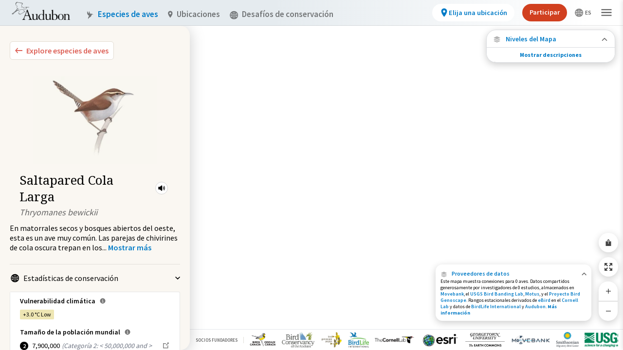

--- FILE ---
content_type: text/html; charset=utf-8
request_url: https://explorer.audubon.org/es/explore/species/1025/bewick-wren/connections
body_size: 13875
content:
<!DOCTYPE html><html lang="es"><head><meta name="viewport" content="initial-scale=1.0, width=device-width, maximum-scale=1"/><meta charSet="utf-8"/><title>Bewick&#x27;s Wren - Connections | Bird Migration Explorer</title><meta property="og:title" content="Bewick&#x27;s Wren - Connections | Bird Migration Explorer"/><meta property="og:type" content="website"/><meta property="og:image" content="https://audubonmbi-storage-361afabf125638-dev.s3.us-west-2.amazonaws.com/SpeciesConnections.jpg"/><meta property="og:url" content="/explore/species/1025/bewick-wren/connections"/><meta name="twitter:card" content="summary_large_image"/><meta name="next-head-count" content="8"/><link rel="preload" href="/_next/static/css/f7aab3abf061da6d.css" as="style"/><link rel="stylesheet" href="/_next/static/css/f7aab3abf061da6d.css" data-n-g=""/><link rel="preload" href="/_next/static/css/1bef420efde9f256.css" as="style"/><link rel="stylesheet" href="/_next/static/css/1bef420efde9f256.css" data-n-p=""/><link rel="preload" href="/_next/static/css/7270975afd1ecf8a.css" as="style"/><link rel="stylesheet" href="/_next/static/css/7270975afd1ecf8a.css" data-n-p=""/><link rel="preload" href="/_next/static/css/b60135748c06b133.css" as="style"/><link rel="stylesheet" href="/_next/static/css/b60135748c06b133.css" data-n-p=""/><link rel="preload" href="/_next/static/css/7b393239cda2a132.css" as="style"/><link rel="stylesheet" href="/_next/static/css/7b393239cda2a132.css" data-n-p=""/><noscript data-n-css=""></noscript><script defer="" nomodule="" src="/_next/static/chunks/polyfills-c67a75d1b6f99dc8.js"></script><script src="/_next/static/chunks/webpack-5275ffdf743a7343.js" defer=""></script><script src="/_next/static/chunks/framework-eae1dab60e375b5f.js" defer=""></script><script src="/_next/static/chunks/main-efe320a6bc013c69.js" defer=""></script><script src="/_next/static/chunks/pages/_app-30f359c454f08112.js" defer=""></script><script src="/_next/static/chunks/957c942f-0cf242010ec74ee7.js" defer=""></script><script src="/_next/static/chunks/0f1ac474-e595f87dcbee642f.js" defer=""></script><script src="/_next/static/chunks/7845-482aca2368401dfc.js" defer=""></script><script src="/_next/static/chunks/2903-735ca4d62ca233a2.js" defer=""></script><script src="/_next/static/chunks/2347-fa84e24bc6b55f00.js" defer=""></script><script src="/_next/static/chunks/6677-382c04107a75cdda.js" defer=""></script><script src="/_next/static/chunks/6824-3b968f7176b882be.js" defer=""></script><script src="/_next/static/chunks/7894-e5df30efa720ee23.js" defer=""></script><script src="/_next/static/chunks/7421-90f4d675cadd13f2.js" defer=""></script><script src="/_next/static/chunks/986-a4d46f0fffdee279.js" defer=""></script><script src="/_next/static/chunks/pages/explore/species/%5Bid%5D/%5Bname%5D/connections-471a8d0f81e2d19a.js" defer=""></script><script src="/_next/static/CCSe1VLRCdiWgxPCKWRar/_buildManifest.js" defer=""></script><script src="/_next/static/CCSe1VLRCdiWgxPCKWRar/_ssgManifest.js" defer=""></script></head><body><noscript>
                <iframe src="https://www.googletagmanager.com/ns.html?id=GTM-MMDSPHC"
                height="0"
                width="0"
                style="display:none;visibility:hidden">
                </iframe>
                </noscript><div id="mbi-map-container"></div><script type="module" src="/map/mbi-map.49959305.js"></script><div id="__next"><main class="mbi-root"><div class="styles_sidebar__xUqhB styles_twoColumns__6_0rt styles_expanded__Tw7r7 styles_collapsed__AXJqT" role="dialog" aria-label="Bird Species side panel"><div class="styles_left__kW5zO styles_hidden__ru2Ks styles_leftColumnContainer__AtJiz"></div><div class="styles_right__k7HL6"><div class="styles_container__FZ9kE"><button class="styles_container__Dawvo" aria-label="Explore Bird Species"><img src="/symbols/collapse-left.svg" class="styles_leftIcon__Uk3D_"/><span class="styles_childContainer__G466j">Explore especies de aves</span></button><div class="sm:pt-5 px-5" style="margin-top:2px"><div class="styles_mainInfo__GDtzO styles_speciesPreview__bJf8Z styles_isMobile__lMrsJ styles_vertical__bjucK"><div class="styles_speciesImage__ZAXM6 styles_largeImage__NVYxe styles_isMobile__lMrsJ" style="background-image:url(https://media.audubon.org/birds/illustration/5315_Sibl_9780307957900_art_r1.jpg?width=193&amp;height=200&amp;quality=90&amp;fit=bounds)"></div><div class="styles_speciesInformation__NwrsZ"><div class="styles_speciesBadges__4tFwx"></div><div class="styles_speciesIdentity__nYBto"><div class="styles_speciesNameContainer__tHbc8"><h1 class="styles_speciesCommonName___cxFo styles_largeCommonName__4jkjt styles_isMobile__lMrsJ">Saltapared Cola Larga</h1><div class="styles_miniPlayer__m1_Af styles_speciesAudio__YB_bK" role="button" tabindex="0" aria-label="Play Bird Audio"><svg stroke="currentColor" fill="currentColor" stroke-width="0" viewBox="0 0 512 512" height="18" width="18" xmlns="http://www.w3.org/2000/svg"><path d="M264 416.19a23.92 23.92 0 01-14.21-4.69l-.66-.51-91.46-75H88a24 24 0 01-24-24V200a24 24 0 0124-24h69.65l91.46-75 .66-.51A24 24 0 01288 119.83v272.34a24 24 0 01-24 24zM352 336a16 16 0 01-14.29-23.18c9.49-18.9 14.3-38 14.3-56.82 0-19.36-4.66-37.92-14.25-56.73a16 16 0 0128.5-14.54C378.2 208.16 384 231.47 384 256c0 23.83-6 47.78-17.7 71.18A16 16 0 01352 336z"></path><path d="M400 384a16 16 0 01-13.87-24C405 327.05 416 299.45 416 256c0-44.12-10.94-71.52-29.83-103.95A16 16 0 01413.83 136C434.92 172.16 448 204.88 448 256c0 50.36-13.06 83.24-34.12 120a16 16 0 01-13.88 8z"></path></svg><audio class="hidden"><source src="https://media.audubon.org/birds/audio/BEWWRE_1.songampcallnum1_UTkc.mp3" type="audio/mpeg"/></audio></div></div><div class="styles_speciesScientificName__NS_aA styles_largeScientificName__5o9CZ styles_isMobile__lMrsJ">Thryomanes bewickii</div></div></div></div></div><div><div><span class="styles_speciesMobileScientificName___6CIq">Thryomanes bewickii</span><div class="styles_description__4Gyq9"><p>En matorrales secos y bosques abiertos del oeste, esta es un ave muy común. Las parejas de chivirines de cola oscura trepan en los</p><span>...</span> <!-- --> <button class="styles_button__PIdN1" aria-label="Show more"><span>Mostrar más</span></button></div></div><div class="styles_speciesMobileIllustration__oUNPL" style="background-image:url(https://media.audubon.org/birds/illustration/5315_Sibl_9780307957900_art_r1.jpg?width=193&amp;height=200&amp;quality=90&amp;fit=bounds)"></div></div><ul class="styles_sectionContainer__EUkr5 styles_list___dqB7"><li id="cons-stats" class="styles_listItem__nXAL4" tabindex="0"><button class="styles_toggle__hKORv styles_open__NySJk" tabindex="-1"><div class="styles_icon__indjC"><svg width="17" height="18" fill="none" xmlns="http://www.w3.org/2000/svg" aria-hidden="true"><g opacity="0.5" fill-rule="evenodd" clip-rule="evenodd" fill="#000" clip-path="url(#world_svg__clip0_6016_38296)"><path d="M.219 9.219a8.5 8.5 0 1117 0 8.5 8.5 0 01-17 0zm8.5-6.874a6.874 6.874 0 100 13.748 6.874 6.874 0 000-13.748z"></path><path d="M5.121 3.389C5.943 1.909 7.198.719 8.72.719s2.775 1.19 3.597 2.67c.848 1.526 1.38 3.587 1.38 5.83 0 2.242-.531 4.303-1.38 5.83-.822 1.48-2.076 2.67-3.597 2.67s-2.775-1.19-3.598-2.67c-.848-1.527-1.38-3.588-1.38-5.83 0-2.243.532-4.303 1.38-5.83zm1.422.79c-.697 1.254-1.175 3.037-1.175 5.04s.478 3.785 1.175 5.04c.723 1.303 1.551 1.834 2.176 1.834.625 0 1.453-.531 2.176-1.834.697-1.255 1.175-3.037 1.175-5.04s-.478-3.786-1.175-5.04c-.723-1.303-1.551-1.834-2.176-1.834-.625 0-1.453.53-2.176 1.833z"></path><path d="M2.93 3.771a.813.813 0 011.135-.192c1.275.906 2.89 1.452 4.654 1.452 1.764 0 3.378-.546 4.654-1.452a.813.813 0 11.941 1.326c-1.55 1.101-3.495 1.752-5.595 1.752-2.101 0-4.045-.651-5.596-1.752a.813.813 0 01-.192-1.134zM3.123 13.533c1.551-1.101 3.495-1.752 5.596-1.752 2.1 0 4.044.65 5.595 1.752a.813.813 0 11-.941 1.326c-1.276-.906-2.89-1.452-4.654-1.452-1.764 0-3.379.546-4.654 1.452a.813.813 0 01-.942-1.326z"></path><path d="M7.906 16.906V1.532h1.626v15.374H7.906z"></path><path d="M1.032 8.406h15.374v1.626H1.032V8.406z"></path></g><defs><clipPath id="world_svg__clip0_6016_38296"><path fill="#fff" transform="translate(0 .5)" d="M0 0h17v17H0z"></path></clipPath></defs></svg></div><span class="styles_toggleText__YdVy8">Estadísticas de conservación</span><img src="/symbols/carot.svg" class="styles_carot__rB_cK" aria-hidden="true"/></button><div class="styles_statBox__q0lwc styles_statBox__2iGAT"><div class="styles_climateVulnerability__IyqqF"><span class="styles_header__TDPOu">Vulnerabilidad climática<div class="styles_popoverAnchor__eV5sa"><div class="styles_popover__Ek99L">Procede de un análisis publicado por la National Audubon Society. Con esta información en la pérdida prevista del zona de distribución y en la posible ganancia del zona de distribución de cada especie, la vulnerabilidad climática se clasificó como estable, baja, moderada o alta.</div><svg stroke="currentColor" fill="currentColor" stroke-width="0" viewBox="0 0 512 512" class="styles_informationSvg__sOUik" height="1em" width="1em" xmlns="http://www.w3.org/2000/svg"><path d="M256 56C145.72 56 56 145.72 56 256s89.72 200 200 200 200-89.72 200-200S366.28 56 256 56zm0 82a26 26 0 11-26 26 26 26 0 0126-26zm64 226H200v-32h44v-88h-32v-32h64v120h44z"></path></svg></div></span><div><div class="styles_climateVulnerabilityOption__AjH_i"><div class="styles_badge__SSLhd styles_climateVulnerabilityLow__ancy6">+3.0 °C<!-- --> <!-- -->Low</div></div></div></div><div class="styles_populationSize__hoL7L"><span class="styles_header__8MK_r">Tamaño de la población mundial<div class="styles_popoverAnchor__eV5sa"><div class="styles_popover__Ek99L">Derivado de la base de datos de evaluación de la conservación de aves de Partners in Flight. Esta base de datos se desarrolló con aportes de docenas de expertos ornitológos de diez países y la Bird Conservancy of the Rockies la administra.</div><svg stroke="currentColor" fill="currentColor" stroke-width="0" viewBox="0 0 512 512" class="styles_informationSvg__sOUik" height="1em" width="1em" xmlns="http://www.w3.org/2000/svg"><path d="M256 56C145.72 56 56 145.72 56 256s89.72 200 200 200 200-89.72 200-200S366.28 56 256 56zm0 82a26 26 0 11-26 26 26 26 0 0126-26zm64 226H200v-32h44v-88h-32v-32h64v120h44z"></path></svg></div></span><div class="styles_populationSizeOption__4ks3D"><div class="styles_badge__FDdLX"><div class="styles_badge__SSLhd styles_number___F7Ko">2</div></div><div class="styles_globalPopulationSizeNumber__WrdSc">7,900,000</div><div class="styles_populationSizeDescription__d_eBf">(<!-- -->Categoría 2: &lt; 50,000,000 and &gt; 5,000,000<!-- -->)</div><a class="flex" target="_blank" href="https://pif.birdconservancy.org/population-estimate-database-scores/" rel="noreferrer"><svg width="17" height="18" fill="none" xmlns="http://www.w3.org/2000/svg" class="ml-1 mt-px"><path d="M11.626 1.5l1.558 1.56-3.938 3.936-.602.63 1.23 1.23.63-.602 3.938-3.938L16 5.875V1.5h-4.375zM2 3.25V15.5h12.25v-7H12.5v5.25H3.75V5H9V3.25H2z" fill="#000" fill-opacity="0.5"></path></svg></a></div></div><div class="styles_populationSize__hoL7L"><span class="styles_header__8MK_r">USA &amp; Canada Population Size<div class="styles_popoverAnchor__eV5sa"><div class="styles_popover__Ek99L">Derivado de la base de datos de evaluación de la conservación de aves de Partners in Flight. Esta base de datos se desarrolló con aportes de docenas de expertos ornitológos de diez países y la Bird Conservancy of the Rockies la administra.</div><svg stroke="currentColor" fill="currentColor" stroke-width="0" viewBox="0 0 512 512" class="styles_informationSvg__sOUik" height="1em" width="1em" xmlns="http://www.w3.org/2000/svg"><path d="M256 56C145.72 56 56 145.72 56 256s89.72 200 200 200 200-89.72 200-200S366.28 56 256 56zm0 82a26 26 0 11-26 26 26 26 0 0126-26zm64 226H200v-32h44v-88h-32v-32h64v120h44z"></path></svg></div></span><div class="styles_populationSizeOption__4ks3D styles_northAmericaPopulationSizeNumber__tgtPR">4,600,000<a class="flex" target="_blank" href="https://pif.birdconservancy.org/population-estimate-database-scores/" rel="noreferrer"><svg width="17" height="18" fill="none" xmlns="http://www.w3.org/2000/svg" class="ml-1 mt-px"><path d="M11.626 1.5l1.558 1.56-3.938 3.936-.602.63 1.23 1.23.63-.602 3.938-3.938L16 5.875V1.5h-4.375zM2 3.25V15.5h12.25v-7H12.5v5.25H3.75V5H9V3.25H2z" fill="#000" fill-opacity="0.5"></path></svg></a></div></div><div class="styles_iucnRedList__sr6f2"><span class="styles_header___5fyU">Categoría de la Lista Roja de la UICN<div class="styles_popoverAnchor__eV5sa"><div class="styles_popover__Ek99L">Derivado de las evaluaciones de riesgo de extinción de BirdLife International para la Lista Roja de Especies Amenazadas de la Unión Internacional para la Conservación de la Naturaleza (UICN), que es el inventario más completo del mundo del estado de conservación global de las especies biológicas.</div><svg stroke="currentColor" fill="currentColor" stroke-width="0" viewBox="0 0 512 512" class="styles_informationSvg__sOUik" height="1em" width="1em" xmlns="http://www.w3.org/2000/svg"><path d="M256 56C145.72 56 56 145.72 56 256s89.72 200 200 200 200-89.72 200-200S366.28 56 256 56zm0 82a26 26 0 11-26 26 26 26 0 0126-26zm64 226H200v-32h44v-88h-32v-32h64v120h44z"></path></svg></div></span><div class="styles_iucnRedListOption__9wTJT"><div class="styles_badge__m0xWu"><div class="styles_badge__SSLhd styles_circleBadge__yogfX styles_leastConcern__imxif">LC</div></div><div class="styles_iucnRedListTitle__WIQsw"><a class="flex" target="_blank" href="https://datazone.birdlife.org/species/factsheet/bewicks-wren-thryomanes-bewickii" rel="noreferrer">Preocupación menor<svg width="17" height="18" fill="none" xmlns="http://www.w3.org/2000/svg" class="ml-1 mt-px"><path d="M11.626 1.5l1.558 1.56-3.938 3.936-.602.63 1.23 1.23.63-.602 3.938-3.938L16 5.875V1.5h-4.375zM2 3.25V15.5h12.25v-7H12.5v5.25H3.75V5H9V3.25H2z" fill="#000" fill-opacity="0.5"></path></svg></a></div></div></div></div></li><li id="available-maps" class="styles_listItem__nXAL4" tabindex="0"><button class="styles_toggle__hKORv styles_open__NySJk" tabindex="-1"><div class="styles_icon__indjC"><svg width="17" height="18" fill="none" xmlns="http://www.w3.org/2000/svg" aria-hidden="true"><path d="M15.938 5.48L8.5 2.094 1.062 5.48 8.5 8.934l7.438-3.454zM8.49 13.547L3.682 11.35l-2.62 1.17L8.5 15.907l7.438-3.386-2.613-1.172-4.835 2.2z" fill="#000"></path><path d="M15.938 9L13.43 7.887l-4.927 2.262-4.94-2.264L1.064 9 8.5 12.387 15.938 9z" fill="#000"></path></svg></div><span class="styles_toggleText__YdVy8"><span class="styles_typeCount__Z4pOW">3</span> Mapas disponibles</span><img src="/symbols/carot.svg" class="styles_carot__rB_cK" aria-hidden="true"/></button><div><div><ul class="styles_mapOptionsList__Os7js"><li><a class="styles_mapOption__pwsoe" href="/es/explore/species/1025/bewick-wren/migration?sidebar=collapse"><img class="styles_mapIllustration__Vo6RD" src="/images/map-layers/species-migrations.jpg" alt="" aria-hidden="true"/><span class="styles_mapTitle__iiuyQ">Migración de especies</span></a></li><li><a class="styles_mapOption__pwsoe styles_active__0YmSt" href="/es/explore/species/1025/bewick-wren/connections?sidebar=collapse"><img class="styles_mapIllustration__Vo6RD" src="/images/map-layers/species-connections.jpg" alt="" aria-hidden="true"/><span class="styles_mapTitle__iiuyQ">Conexiones de especies</span></a></li><li><a class="styles_mapOption__pwsoe" href="/es/explore/species/1025/bewick-wren/conservation-challenges?sidebar=collapse"><img class="styles_mapIllustration__Vo6RD" src="/images/map-layers/species-conservation-challenges.jpg" alt="" aria-hidden="true"/><span class="styles_mapTitle__iiuyQ">Desafíos de conservación</span></a></li></ul><p class="styles_mapDescription__NZxhi"></p><a class="styles_learnMore__fCSeO" href="/es/about/speciesmigration">Aprenda más acerca de este mapa<img src="/symbols/carot-blue.svg" class="styles_carot__aRvOB" aria-hidden="true"/></a></div></div></li><li id="external-links" class="styles_listItem__nXAL4" tabindex="0"><button class="styles_toggle__hKORv styles_open__NySJk" tabindex="-1"><div class="styles_icon__indjC"><svg width="17" height="18" fill="none" xmlns="http://www.w3.org/2000/svg" aria-hidden="true"><path d="M11.626 1.5l1.558 1.56-3.938 3.936-.602.63 1.23 1.23.63-.602 3.938-3.938L16 5.875V1.5h-4.375zM2 3.25V15.5h12.25v-7H12.5v5.25H3.75V5H9V3.25H2z" fill="#000" fill-opacity="0.5"></path></svg></div><span class="styles_toggleText__YdVy8"><span class="styles_typeCount__Z4pOW">2</span> Enlaces relacionados</span><img src="/symbols/carot.svg" class="styles_carot__rB_cK" aria-hidden="true"/></button><div class="styles_guideLinksContainer__DNuG4"><a class="styles_birdGuideLink___YOpO" target="_blank" href="https://www.audubon.org/bird-guide-api/1025" rel="noreferrer"><svg stroke="currentColor" fill="currentColor" stroke-width="0" viewBox="0 0 512 512" height="18" width="18" xmlns="http://www.w3.org/2000/svg"><path d="M272 41.69V188a4 4 0 004 4h146.31a2 2 0 001.42-3.41L275.41 40.27a2 2 0 00-3.41 1.42z"></path><path d="M248 224a8 8 0 01-8-8V32H92a12 12 0 00-12 12v424a12 12 0 0012 12h328a12 12 0 0012-12V224zm104 160H160v-32h192zm0-80H160v-32h192z"></path></svg><span class="styles_externalLinkText__Xm1y_"><b>Bewick&#x27;s Wren</b><br/><p>Guía Audubon de aves de América del Norte</p></span><svg width="17" height="18" fill="none" xmlns="http://www.w3.org/2000/svg"><path d="M11.626 1.5l1.558 1.56-3.938 3.936-.602.63 1.23 1.23.63-.602 3.938-3.938L16 5.875V1.5h-4.375zM2 3.25V15.5h12.25v-7H12.5v5.25H3.75V5H9V3.25H2z" fill="#000" fill-opacity="0.5"></path></svg></a><a class="styles_birdGuideLink___YOpO" target="_blank" href="https://datazone.birdlife.org/species/factsheet/bewicks-wren-thryomanes-bewickii" rel="noreferrer"><svg stroke="currentColor" fill="currentColor" stroke-width="0" viewBox="0 0 512 512" height="18" width="18" xmlns="http://www.w3.org/2000/svg"><path d="M272 41.69V188a4 4 0 004 4h146.31a2 2 0 001.42-3.41L275.41 40.27a2 2 0 00-3.41 1.42z"></path><path d="M248 224a8 8 0 01-8-8V32H92a12 12 0 00-12 12v424a12 12 0 0012 12h328a12 12 0 0012-12V224zm104 160H160v-32h192zm0-80H160v-32h192z"></path></svg><span class="styles_externalLinkText__Xm1y_"><b>Bewick&#x27;s Wren</b><br/><p>Zona de Datos de BirdLife International</p></span><svg width="17" height="18" fill="none" xmlns="http://www.w3.org/2000/svg"><path d="M11.626 1.5l1.558 1.56-3.938 3.936-.602.63 1.23 1.23.63-.602 3.938-3.938L16 5.875V1.5h-4.375zM2 3.25V15.5h12.25v-7H12.5v5.25H3.75V5H9V3.25H2z" fill="#000" fill-opacity="0.5"></path></svg></a></div></li></ul></div></div></div><div class="styles_wrapper__87GLu"><div class="styles_overlay__jyyS9 styles_collapse__4mWoW"><div class="styles_content__eVas4"><div class="styles_collapsedSpeciesOverlay__ukZZC"><div><div class="styles_speciesImage__fKFz9" style="background-image:url(https://media.audubon.org/birds/illustration/5315_Sibl_9780307957900_art_r1.jpg?width=193&amp;height=200&amp;quality=90&amp;fit=bounds)"></div><div><div class="styles_speciesTitle__PL_JA">Saltapared Cola Larga</div><div class="styles_speciesSciName__PYc5n">Thryomanes bewickii</div></div></div><div class="styles_mapWrapper__bhVF7"><img src="/images/map-layers/species-migrations.jpg" alt="" aria-hidden="true"/><p>Migración de especies</p></div></div></div><div class="styles_nub__iEz0w"><svg width="10" height="6" fill="none" xmlns="http://www.w3.org/2000/svg"><path d="M8.825 0L5 3.708 1.175 0 0 1.142 5 6l5-4.858L8.825 0z" fill="currentColor"></path></svg></div></div></div><div class="styles_viewport__0iBUA"><div class="styles_container__6DXhY" style="right:10px"><div class=""><div class="styles_button__Vk8b1"><button class="styles_button__sQNU0 styles_iconButton__YMTj4 styles_secondary__bc1Ye styles_map__p_MPN" aria-label="Share Map"><svg stroke="currentColor" fill="currentColor" stroke-width="0" viewBox="0 0 512 512" id="share-map-button" height="1em" width="1em" xmlns="http://www.w3.org/2000/svg"><path d="M272 176v161h-32V176H92a12 12 0 00-12 12v280a12 12 0 0012 12h328a12 12 0 0012-12V188a12 12 0 00-12-12zm0-83.37l64 64L358.63 134 256 31.37 153.37 134 176 156.63l64-64V176h32V92.63z"></path></svg></button></div><div class="styles_button__Vk8b1"><button class="styles_button__sQNU0 styles_iconButton__YMTj4 styles_secondary__bc1Ye styles_map__p_MPN" aria-label="Zoom to Extent"><img src="/icons/zoom-to-extent.svg"/></button></div><div class="styles_zoom__KZENm"><button class="styles_button__Vk8b1" aria-label="Zoom In"><svg stroke="currentColor" fill="currentColor" stroke-width="0" viewBox="0 0 512 512" id="zoom-in-control" height="1em" width="1em" xmlns="http://www.w3.org/2000/svg"><path fill="none" stroke-linecap="square" stroke-linejoin="round" stroke-width="32" d="M256 112v288m144-144H112"></path></svg></button><button class="styles_button__Vk8b1" aria-label="Zoom Out"><svg stroke="currentColor" fill="currentColor" stroke-width="0" viewBox="0 0 512 512" id="zoom-out-control" height="1em" width="1em" xmlns="http://www.w3.org/2000/svg"><path fill="none" stroke-linecap="square" stroke-linejoin="round" stroke-width="32" d="M400 256H112"></path></svg></button></div></div></div><div class="styles_infoPanel__gkpaz" aria-label="Data Providers"><div class="styles_copy__Vxh_O styles_copyCollapsed__EwQW5 styles_pointer___EOBc"><div class="styles_titleWrapper__yXqdB"><div id="data-providers" class="styles_titleWrapperContainer__RUcoD" role="button" tabindex="0"><div class="styles_activeLink__aLQ9z"><img src="/icons/data-providers.svg"/>Proveedores de datos</div><svg width="10" height="7" fill="none" xmlns="http://www.w3.org/2000/svg"><path d="M1.36 6.5l3.745-3.708L8.85 6.5 10 5.358 5.105.5.209 5.358 1.359 6.5z" fill="#000" fill-opacity="0.6"></path></svg></div><h1 class="styles_wrapperText__yawYs">Este mapa muestra conexiones para 0 aves. Datos compartidos generosamente por investigadores de 0 estudios, almacenados en <a target="_blank" rel="noreferrer" href="https://www.movebank.org/cms/movebank-main" class="styles_activeLink__aLQ9z">Movebank</a>, el <a target="_blank" rel="noreferrer" href="https://www.usgs.gov/labs/bird-banding-laboratory" class="styles_activeLink__aLQ9z">USGS Bird Banding Lab</a>, <a target="_blank" rel="noreferrer" href="https://motus.org/" class="styles_activeLink__aLQ9z">Motus</a>, y el <a target="_blank" rel="noreferrer" href="https://www.birdgenoscape.org/" class="styles_activeLink__aLQ9z">Proyecto Bird Genoscape</a>. Rangos estacionales derivados de <a target="_blank" rel="noreferrer" href="https://science.ebird.org/en/status-and-trends" class="styles_activeLink__aLQ9z">eBird</a> en el <a target="_blank" rel="noreferrer" href="https://www.birds.cornell.edu/home" class="styles_activeLink__aLQ9z">Cornell Lab</a> y datos de <a target="_blank" rel="noreferrer" href="http://datazone.birdlife.org/home" class="styles_activeLink__aLQ9z">BirdLife International</a> y <a target="_blank" rel="noreferrer" href="https://ak.audubon.org/conservation/ecological-atlas-bering-chukchi-and-beaufort-seas" class="styles_activeLink__aLQ9z">Audubon</a>.<a class="styles_activeLink__aLQ9z" href="/es/about/dataproviders"> <b>Más información</b></a></h1></div></div><div class="styles_copy__Vxh_O styles_copyExpanded__8omC0 styles_container__fQhAX styles_hidden__TUnbi"><div class="styles_titleBar__UnWwt"><p>Proveedores de datos</p><button class="styles_closeButton__8lW0f" aria-label="Close Data Providers Panel" id="closeButton"><svg stroke="currentColor" fill="currentColor" stroke-width="0" viewBox="0 0 512 512" class="styles_closeIcon__VsV8z" height="13" width="13" xmlns="http://www.w3.org/2000/svg"><path d="M400 145.49L366.51 112 256 222.51 145.49 112 112 145.49 222.51 256 112 366.51 145.49 400 256 289.49 366.51 400 400 366.51 289.49 256 400 145.49z"></path></svg></button></div><div class="styles_titleDivider__V7Z1v"></div><div class="styles_content__sWPZE styles_hidden__TUnbi"><div class="styles_row__kaio3"><div class="styles_panelContent__BnEiO mt-4"><h1 class="styles_panelContentTitle__E_rrY">Conexiones de especies</h1><h1 class="styles_panelContentBody__lCfS5">Este mapa muestra conexiones para 0 aves. Datos compartidos generosamente por investigadores de 0 estudios, almacenados en <a target="_blank" rel="noreferrer" href="https://www.movebank.org/cms/movebank-main" class="styles_activeLink__aLQ9z">Movebank</a>, el <a target="_blank" rel="noreferrer" href="https://www.usgs.gov/labs/bird-banding-laboratory" class="styles_activeLink__aLQ9z">USGS Bird Banding Lab</a>, <a target="_blank" rel="noreferrer" href="https://motus.org/" class="styles_activeLink__aLQ9z">Motus</a>, y el <a target="_blank" rel="noreferrer" href="https://www.birdgenoscape.org/" class="styles_activeLink__aLQ9z">Proyecto Bird Genoscape</a>. Rangos estacionales derivados de <a target="_blank" rel="noreferrer" href="https://science.ebird.org/en/status-and-trends" class="styles_activeLink__aLQ9z">eBird</a> en el <a target="_blank" rel="noreferrer" href="https://www.birds.cornell.edu/home" class="styles_activeLink__aLQ9z">Cornell Lab</a> y datos de <a target="_blank" rel="noreferrer" href="http://datazone.birdlife.org/home" class="styles_activeLink__aLQ9z">BirdLife International</a> y <a target="_blank" rel="noreferrer" href="https://ak.audubon.org/conservation/ecological-atlas-bering-chukchi-and-beaufort-seas" class="styles_activeLink__aLQ9z">Audubon</a>.</h1><span class="styles_contributionText__hp1RN">Los siguientes socios contribuyeron al desarrollo de este mapa.</span></div></div><div class="styles_row__kaio3"><div class="styles_logos__vmsyk"><div class="styles_logo__4gjDT"><div><a target="_blank" rel="noreferrer" href="http://datazone.birdlife.org/home"><img src="/images/attribution/birdlife-logo.png" alt="Bird Life"/></a></div></div><div class="styles_logo__4gjDT"><div><a target="_blank" rel="noreferrer" href="https://science.ebird.org/en/status-and-trends"><img src="/images/attribution/cornell-lab-logo.png" alt="Cornell Lab"/></a></div></div><div class="styles_logo__4gjDT"><div><a target="_blank" rel="noreferrer" href="https://www.esri.com/en-us/home"><img src="/images/attribution/esri-logo.png" alt="esri"/></a></div></div><div class="styles_logo__4gjDT"><div><a target="_blank" rel="noreferrer" href="https://earthcommons.georgetown.edu/"><img src="/images/attribution/georgetown-university-logo.png" alt="Georgetown University"/></a></div></div><div class="styles_logo__4gjDT"><div><a target="_blank" rel="noreferrer" href="https://motus.org/"><img src="/images/attribution/motus-logo.png" alt="Motus"/></a></div></div><div class="styles_logo__4gjDT"><div><a target="_blank" rel="noreferrer" href="https://www.movebank.org/cms/movebank-main"><img src="/images/attribution/movebank-logo.png" alt="Movebank"/></a></div></div><div class="styles_logo__4gjDT"><div><a target="_blank" rel="noreferrer" href="https://nationalzoo.si.edu/migratory-birds"><img src="/images/attribution/smithsonian-logo.png" alt="Smithsonian"/></a></div></div></div></div><div class="styles_contentDivider__O4AQC styles_row__kaio3"></div><div class="styles_row__kaio3"><div class="styles_contentHeader__n_9Yl">Fuente de datos</div></div><div class="styles_contentDivider__O4AQC styles_row__kaio3"></div><div class="styles_contentHeader__n_9Yl">Cómo aportar datos a la Iniciativa de Aves Migratorias</div><div class="styles_panelContent__BnEiO">If you are interested in <a target="_blank" rel="noreferrer" href="https://form.jotform.com/91164712060145">sharing your data</a> with the Migratory Bird Initiative, contact us at <a href="mailto:migratorybirds@audubon.org">migratorybirds@audubon.org</a></div><div class="styles_contentHeader__n_9Yl mt-4">Para obtener información sobre la Iniciativa sobre Aves Migratorias</div><div class="styles_panelContent__BnEiO">Las solicitudes de datos deben dirigirse al colaboradoro o la organización que los compartió. Si está interesado en algo más, por favor contáctenos en <a href="mailto:migratorybirds@audubon.org">migratorybirds@audubon.org</a></div></div></div></div><div class="styles_container__udpCN overflow-hidden styles_isExpanded__u8TGX" style="height:68px"><button class="styles_heading__iRbi_" aria-label="Close Map layers"><div class="styles_closeButton__8Kt29"><svg stroke="currentColor" fill="currentColor" stroke-width="0" viewBox="0 0 512 512" height="1em" width="1em" xmlns="http://www.w3.org/2000/svg"><path d="M400 145.49L366.51 112 256 222.51 145.49 112 112 145.49 222.51 256 112 366.51 145.49 400 256 289.49 366.51 400 400 366.51 289.49 256 400 145.49z"></path></svg></div><svg stroke="currentColor" fill="currentColor" stroke-width="0" viewBox="0 0 512 512" class="mr-2.5 styles_layersIcon__DKz6K" height="1em" width="1em" xmlns="http://www.w3.org/2000/svg"><path d="M480 150L256 48 32 150l224 104 224-104zM255.71 392.95l-144.81-66.2L32 362l224 102 224-102-78.69-35.3-145.6 66.25z"></path><path d="M480 256l-75.53-33.53L256.1 290.6l-148.77-68.17L32 256l224 102 224-102z"></path></svg><div class="styles_layersButtonText__JvTY2">Niveles del Mapa</div><div class="ml-auto opacity-60"><svg stroke="currentColor" fill="currentColor" stroke-width="0" viewBox="0 0 512 512" height="1em" width="1em" xmlns="http://www.w3.org/2000/svg"><path fill="none" stroke-linecap="round" stroke-linejoin="round" stroke-width="48" d="M112 328l144-144 144 144"></path></svg></div></button><div class="styles_content__LSJOF" style="opacity:1"><div class="styles_scrollable___23uR"><div class="styles_layersTitle__cYXuI"><svg stroke="currentColor" fill="currentColor" stroke-width="0" viewBox="0 0 512 512" class="mr-2.5" height="1em" width="1em" xmlns="http://www.w3.org/2000/svg"><path d="M480 150L256 48 32 150l224 104 224-104zM255.71 392.95l-144.81-66.2L32 362l224 102 224-102-78.69-35.3-145.6 66.25z"></path><path d="M480 256l-75.53-33.53L256.1 290.6l-148.77-68.17L32 256l224 102 224-102z"></path></svg>Niveles del Mapa</div><div class="styles_subtitle__utTQS">Conexiones de especies</div><div class="styles_description__xDEv2">Elija cualquier ubicación en el mapa para ver dónde más se han vuelto a encontrar aves marcadas de esta especie.</div><div><button class="styles_legendToggle__wnRWl" aria-label="Ubicaciones con disponibilidad datos"><div class="styles_toggleTitle__difJG"><div class="styles_legendTitle__lWhEC"><div class="styles_legendIcon__u8OOJ"><img src="/symbols/gray-hex.svg"/></div><span class="styles_isBold__3d_vE">Ubicaciones con disponibilidad datos</span></div></div></button><button class="styles_legendToggle__wnRWl" aria-label="Ubicaciones conectadas"><div class="styles_toggleTitle__difJG"><div class="styles_legendTitle__lWhEC"><div class="styles_legendIcon__u8OOJ"><img src="/symbols/purple-hex.svg"/></div><span class="styles_isBold__3d_vE">Ubicaciones conectadas</span></div></div></button><button class="styles_legendToggle__wnRWl styles_borderTop__udZGe" aria-label="Gama de especies por estación"><div class="styles_toggleTitle__difJG"><div class="styles_legendTitle__lWhEC"><span class="styles_isBold__3d_vE">Gama de especies por estación</span></div><div class="styles_switch__n_6oQ"></div></div></button><button class="styles_legendToggle__wnRWl" aria-label="Gama de verano"><div class="styles_toggleTitle__difJG"><div class="styles_legendTitle__lWhEC"><div class="styles_legendIcon__u8OOJ"><img src="/icons/summer-range.svg"/></div><span class="">Gama de verano</span></div></div></button><button class="styles_legendToggle__wnRWl" aria-label="Rango de invierno"><div class="styles_toggleTitle__difJG"><div class="styles_legendTitle__lWhEC"><div class="styles_legendIcon__u8OOJ"><img src="/icons/winter-range.svg"/></div><span class="">Rango de invierno</span></div></div></button><button class="styles_legendToggle__wnRWl" aria-label="Rango a lo largo del año"><div class="styles_toggleTitle__difJG"><div class="styles_legendTitle__lWhEC"><div class="styles_legendIcon__u8OOJ"><img src="/icons/year-round-range.svg"/></div><span class="">Rango a lo largo del año</span></div></div></button></div></div></div><button id="description-btn" class="styles_descButton__T0zyq" aria-label="Show Descriptions">Mostrar descripciones</button></div><div class="fixed bottom-10 styles_container___Jpcv undefined" style="opacity:0;left:405px"><div class="styles_callToAction__uPYsg" tabindex="0"><button class="styles_title__S7BfK">Pida al Congreso de los Estados Unidos que apoye la conservación en beneficio de las aves y las personas</button><img src="/symbols/call-to-action-close-icon.svg" alt="Close Call To Action" role="button" class="styles_closeIcon__hKl3c"/></div></div></div><footer class="styles_footer__azz8m"><footer class="styles_attributionContainer__HyNmA"><div class="styles_attributionTitle__QsGs1"><a id="founding-partners" href="/es/about/partners">Socios Fundadores</a><div class="styles_foundingPartnersDivider__3amBL"></div></div><div class="styles_imageContainer__ksQ8J"><a target="_blank" rel="noreferrer" href="https://www.birdscanada.org/" class="styles_svgContainer__QnjGa"><img src="/images/attribution/birds-canada-logo.png" alt="Birds Canada"/></a><a target="_blank" rel="noreferrer" href="https://www.birdconservancy.org/" class="styles_svgContainer__QnjGa"><img src="/images/attribution/bird-conservancy-logo.png" alt="Bird Conservancy of the Rockies"/></a><a target="_blank" rel="noreferrer" href="https://www.birdgenoscape.org/" class="styles_svgContainer__QnjGa"><img src="/images/attribution/bird-genoscape-logo.png" alt="Bird Genoscape Project"/></a><a target="_blank" rel="noreferrer" href="https://www.birdlife.org/" class="styles_svgContainer__QnjGa"><img src="/images/attribution/birdlife-logo.png" alt="BirdLife International"/></a><a target="_blank" rel="noreferrer" href="https://www.birds.cornell.edu/home" class="styles_svgContainer__QnjGa"><img src="/images/attribution/cornell-logo.png" alt="The Cornell Lab of Ornithology"/></a><a target="_blank" rel="noreferrer" href="https://www.esri.com/en-us/home" class="styles_svgContainer__QnjGa"><img src="/images/attribution/esri-logo.png" alt="Esri"/></a><a target="_blank" rel="noreferrer" href="https://earthcommons.georgetown.edu/" class="styles_svgContainer__QnjGa"><img src="/images/attribution/georgetown-university-logo.png" alt="Georgetown University&#x27;s Earth Commons Institute"/></a><a target="_blank" rel="noreferrer" href="https://www.movebank.org/cms/movebank-main" class="styles_svgContainer__QnjGa"><img src="/images/attribution/movebank-logo.png" alt="Movebank"/></a><a target="_blank" rel="noreferrer" href="https://nationalzoo.si.edu/migratory-birds" class="styles_svgContainer__QnjGa"><img src="/images/attribution/smithsonian-logo.png" alt="Smithsonian Migratory Bird Center"/></a><a target="_blank" rel="noreferrer" href="https://www.usgs.gov/labs/bird-banding-laboratory" class="styles_svgContainer__QnjGa"><img src="/images/attribution/usgs-logo.png" alt="USGS Bird Banding Laboratory"/></a></div><div class="styles_overlayGradient__z9b2B styles_right__5VmUd"></div><div class="styles_overlayGradient__z9b2B styles_left__dIoi_"></div></footer></footer><div class="styles_headingNav__M9aRg "><div class="styles_navLeft__NEyyi"><a class="" href="/es/home"><img alt="Audubon Logo" class="styles_logo__yerrT" src="/logo.png"/></a><nav class="styles_navLeftLinks__kJhhc"><a id="bird-species-tab" class="styles_link__x632n styles_activeLink__UHLPd" href="/es/explore/species?sidebar=expand"><img src="/symbols/bird.svg" aria-hidden="true"/> <!-- -->Especies de aves</a><a id="locations-tab" class="styles_link__x632n" href="/es/explore/locations"><img src="/symbols/location.svg" style="height:15px;position:relative;top:-3px" aria-hidden="true"/> <!-- -->Ubicaciones</a><a id="cc-tab" class="styles_link__x632n" href="/es/explore/conservation-challenges"><img src="/symbols/world.svg" aria-hidden="true"/> <!-- -->Desafíos de conservación</a><div class="styles_navLeftLinksRule__oPHGt" style="width:0;left:172px"></div></nav></div><div class="styles_navRight__w8_u7"><button class="styles_currentLocation__lxpSS" aria-label="View location details"><svg stroke="currentColor" fill="currentColor" stroke-width="0" viewBox="0 0 512 512" class="styles_locationIcon__tDP9o" height="1em" width="1em" xmlns="http://www.w3.org/2000/svg"><path d="M256 32C167.67 32 96 96.51 96 176c0 128 160 304 160 304s160-176 160-304c0-79.49-71.67-144-160-144zm0 224a64 64 0 1164-64 64.07 64.07 0 01-64 64z"></path></svg><span class="styles_locationName__xxqCj">Elija una ubicación</span></button><div class="styles_sidebar__ze7_i "><div class="styles_header__o63cF"><h2 class="styles_title__SwmUj">Elija una ubicación</h2><button class="styles_closeButton__5LSQI" aria-label="Close location sidebar"><svg stroke="currentColor" fill="currentColor" stroke-width="0" viewBox="0 0 512 512" height="1em" width="1em" xmlns="http://www.w3.org/2000/svg"><path d="M400 145.49L366.51 112 256 222.51 145.49 112 112 145.49 222.51 256 112 366.51 145.49 400 256 289.49 366.51 400 400 366.51 289.49 256 400 145.49z"></path></svg></button></div><div class="styles_content__kv0RZ"><div class="styles_locationInfo__Dhutk"><h3 class="styles_locationName__obiw6">Ninguna ubicación seleccionada</h3></div><p class="styles_instruction__UAR_M">Busque una ubicación a continuación.</p><div class="styles_searchContainer__lY6Ug"><div class="styles_locationWrap__PKqMt"><div class="styles_locationSearch__sugB3 styles_container___aZbZ"><div class="styles_inputContainer__0g_mk"><span><img src="/symbols/search.svg" class="styles_searchIcon__q8yKD"/></span><input class="styles_input__71sMp" placeholder="Busque una ubicación" aria-label="Busque una ubicación" value=""/><button class="styles_searchButton__Ld9jY" aria-label="Search"><img src="/symbols/search-blue.svg"/></button></div><div class="styles_resultsContainer__ASvdE"></div></div></div></div><div class="styles_buttonContainer__c6QQK"><button type="button" class="styles_button__OtKiD styles_useLocationButton__lI5vD"><svg stroke="currentColor" fill="currentColor" stroke-width="0" viewBox="0 0 512 512" class="styles_locationIcon__xQ_jG" height="1em" width="1em" xmlns="http://www.w3.org/2000/svg"><path d="M256 32C167.67 32 96 96.51 96 176c0 128 160 304 160 304s160-176 160-304c0-79.49-71.67-144-160-144zm0 224a64 64 0 1164-64 64.07 64.07 0 01-64 64z"></path></svg>Usar mi ubicación</button><button type="button" class="styles_button__OtKiD styles_changeButton__c3vRY">No usar ubicación</button></div></div></div><a class="styles_link__x632n styles_takeActionLink__Cpuds" href="/es/take-action">Participar</a><label class="styles_languageSelector__r2Ibc"><img src="/symbols/world.svg" aria-label="Language"/><select><option value="en-US">EN</option><option value="es-MX" selected="">ES</option></select></label><img src="/symbols/menu.svg" id="menu-icon" role="button" aria-label="Open Menu" tabindex="0" class="styles_menuIcon__wg0SM"/></div></div><div class="styles_rightSidebarContainer____OZF" style="display:none"><div class="styles_rightSidebarOverlay__2_mY7"></div><div class="styles_rightSidebar__adS1k" role="dialog" aria-label="Menu"><div class="styles_closeContainer__o5zqr"><div id="closeButton" role="button" aria-label="Close"><img src="/symbols/close-icon.svg"/></div></div><div class="styles_logoContainer__chSFI"><img alt="Audubon Logo" class="styles_sidebarLogo__dn5TL" src="/logo.png"/></div><div class="styles_linksOverflow__ELegL"><div class="styles_insiteLinks__iTqRK"><a class="styles_link__x632n active" href="/es/explore/species?sidebar=expand"><img src="/symbols/bird.svg" aria-hidden="true"/> <!-- -->Especies de aves</a><a class="styles_link__x632n styles_locationLink__TNfW1" href="/es/explore/locations"><img src="/symbols/location.svg" aria-hidden="true"/> <!-- -->Ubicaciones</a><a class="styles_link__x632n" href="/es/explore/conservation-challenges"><img src="/symbols/world.svg" aria-hidden="true"/> <!-- -->Desafíos de conservación</a></div><div class="styles_takeActionSidebarContainer__tFnl0"><a class="styles_link__x632n styles_takeActionLink__Cpuds" href="/es/take-action">Participar</a></div><div class="styles_outsiteLinks__g4aGi"><a class="styles_link__x632n" href="/es/about">Acerca de ExplorAves</a><a class="styles_link__x632n" href="/es/about/supporters">Partidarios</a><a class="styles_link__x632n" href="https://www.audubon.org/contact-us" target="_blank" rel="nofollow noreferrer">Contacto</a><a class="styles_link__x632n" href="https://www.audubon.org" target="_blank" rel="nofollow noreferrer">National Audubon Society<!-- --> <img src="/symbols/external.svg"/></a><a class="styles_link__x632n" href="https://www.audubon.org/about/audubon-near-you" target="_blank" rel="nofollow noreferrer">Audubon cerca de usted<!-- --> <img src="/symbols/external.svg"/></a></div><div class="styles_subOutsiteLinks__iJh36"><span class="styles_link__x632n">©<!-- -->2026<!-- --> <!-- -->National Audubon Society</span><a class="styles_link__x632n" target="_blank" rel="noreferrer" href="https://www.audubon.org/terms-use">Términos de Servicio</a><a class="styles_link__x632n" target="_blank" rel="noreferrer" href="https://www.audubon.org/privacy-policy">Política de privacidad</a></div></div></div></div><div></div></main></div><script id="__NEXT_DATA__" type="application/json">{"props":{"pageProps":{"id":"1025","slug":null,"hexId":null,"species":{"__typename":"BirdSpecies","id":"1025","body":"Bewick's Wren uses its long, narrow, slightly down-curved bill for scavenging on the ground and picking in crevices for insects and spiders. Searching for food, it may venture into hollow trunks, rock crevices, or barns. Bewick's Wren was named by Audubon for Thomas Bewick (1753-1828), the English naturalist and engraver. Although this species resembles the somewhat larger Carolina Wren, it has an entirely different song and, at close range, shows white in the outer tail feathers. Eastern populations dropped drastically,possibly do to the expansion of House Wrens which remove eggs, starting early in the 20th century, and now it is nearly restricted to the West.","title":"Bewick's Wren","obfuscated":"gmtoyfvrbm","birdClimateVulnerability":"[{\"delta\":1.5,\"season\":\"summer\",\"vulnerability\":\"N\"},{\"delta\":2,\"season\":\"summer\",\"vulnerability\":\"N\"},{\"delta\":3,\"season\":\"summer\",\"vulnerability\":\"N\"},{\"delta\":1.5,\"season\":\"winter\",\"vulnerability\":\"L\"},{\"delta\":2,\"season\":\"winter\",\"vulnerability\":\"L\"},{\"delta\":3,\"season\":\"winter\",\"vulnerability\":\"L\"},{\"delta\":0,\"vulnerability\":\"N\",\"season\":\"summer\"},{\"delta\":0,\"vulnerability\":\"N\",\"season\":\"winter\"}]","birdStamenCode":"BEWR","birdCi":"","birdEstUsaCanPop":"4600000","birdGlobalPopulation":"7900000","birdIucnRedList2018":"LC","birdLifeFactsheet":"https://datazone.birdlife.org/species/factsheet/bewicks-wren-thryomanes-bewickii","birdPsG":"2","ebirdId":"bewwre","audubonUrl":"https://www.audubon.org/bird-guide-api/1025","titleES":"Saltapared Cola Larga","bodyES":"Bewick's Wren uses its long, narrow, slightly down-curved bill for scavenging on the ground and picking in crevices for insects and spiders. Searching for food, it may venture into hollow trunks, rock crevices, or barns. Bewick's Wren was named by Audubon for Thomas Bewick (1753-1828), the English naturalist and engraver. Although this species resembles the somewhat larger Carolina Wren, it has an entirely different song and, at close range, shows white in the outer tail feathers. Eastern populations dropped drastically,possibly do to the expansion of House Wrens which remove eggs, starting early in the 20th century, and now it is nearly restricted to the West.","birdDiscussionES":"En matorrales secos y bosques abiertos del oeste, esta es un ave muy común. Las parejas de chivirines de cola oscura trepan en los matorrales de forma activa, explorando marañas vegetales y grietas en las cortezas, agitando sus colas largas, y emitiendo notas ásperas que demuestran enojo ante cualquier provocación. En el este, esta especie es mucho menos común y ha desaparecido de la mayor parte de su antigua área de distribución al este del río Misisipi.","birdAudio":[{"__typename":"FieldGuideMedia","original":"https://media.audubon.org/birds/audio/BEWWRE_1.songampcallnum1_UTkc.mp3"},{"__typename":"FieldGuideMedia","original":"https://media.audubon.org/birds/audio/BEWWRE_2.song_UTkc.mp3"},{"__typename":"FieldGuideMedia","original":"https://media.audubon.org/birds/audio/BEWWRE_3.songandcallnum2_OKle.mp3"},{"__typename":"FieldGuideMedia","original":"https://media.audubon.org/birds/audio/BEWWRE_4.song_OKle.mp3"},{"__typename":"FieldGuideMedia","original":"https://media.audubon.org/birds/audio/BEWWRE_5.song_CAkc.mp3"},{"__typename":"FieldGuideMedia","original":"https://media.audubon.org/birds/audio/BEWWRE_6.harshalarmcalls_OKle.mp3"},{"__typename":"FieldGuideMedia","original":"https://media.audubon.org/birds/audio/BEWWRE_7.variouscalls_AZkc.mp3"}],"birdIllustration":[{"__typename":"FieldGuideMedia","alt":"","original":"https://media.audubon.org/birds/illustration/5315_Sibl_9780307957900_art_r1.jpg","illustration":"https://media.audubon.org/birds/illustration/5315_Sibl_9780307957900_art_r1.jpg?width=193\u0026height=200\u0026quality=90\u0026fit=bounds","illustration_x2":null}],"birdSciName":"Thryomanes bewickii","birdDiscussion":"In dry thickets and open woods of the west, this is often a very common bird. Pairs of Bewick's Wrens (pronounced like 'Buick') clamber about actively in the brush, exploring tangles and bark crevices, waving their long tails about, giving harsh scolding notes at any provocation. In the east, this species is far less common, and it has vanished from most of its former range east of the Mississippi River.","isPriority":false,"hasTracks":false,"hasOccurrence":false,"hasConnections":true,"tracksTechTypes":[],"fallStart":"37","fallEnd":"44","springStart":"11","springEnd":"20","subject":{"__typename":"Subject","id":"species:1025","title":"Bewick's Wren","links":{"__typename":"ModelLinkConnection","nextToken":null,"items":[{"__typename":"Link","id":"5a8117c3-fa47-455b-8857-c72715a4c6d6","rank":0,"language":"en-US","article":{"__typename":"Article","id":"582d33e4-5b54-4345-b934-6972bee46871","url":"https://www.audubon.org/news/hear-desert-come-alive-birdsong-during-spring-shower","slug":"https://www.audubon.org/news/hear-desert-come-alive-birdsong-during-spring-shower","title":"Hear the Desert Come Alive with Birdsong During a Spring Shower","author":"BirdNote","leadImageUrl":"https://nas-national-prod.s3.amazonaws.com/_a1_2744_3_cactus-wren_peggy_coleman_kk.jpg","language":"en-US","leadImageThumbnail":"https://nas-national-prod.s3.amazonaws.com/styles/media_thumbnail/s3/_a1_2744_3_cactus-wren_peggy_coleman_kk.jpg"}},{"__typename":"Link","id":"69fb2f6c-39d5-4543-b183-605686095977","rank":1,"language":"en-US","article":{"__typename":"Article","id":"4fb17584-2b55-45e3-8ef6-c33c10c9922a","url":"https://www.audubon.org/news/birdist-rule-96-know-which-wrens-live-near-you","slug":"https://www.audubon.org/news/birdist-rule-96-know-which-wrens-live-near-you","title":"Birdist Rule #96: Know Which Wrens Live Near You","author":"Nicholas Lund","leadImageUrl":"https://nas-national-prod.s3.amazonaws.com/a1_6079_8_marsh-wren_kk_matthew_filosa.jpg","language":"en-US","leadImageThumbnail":"https://nas-national-prod.s3.amazonaws.com/styles/media_thumbnail/s3/a1_6079_8_marsh-wren_kk_matthew_filosa.jpg"}}]}},"populationServiceManifests":{"__typename":"ModelServiceManifestConnection","items":[{"__typename":"ServiceManifest","id":"27d4c0d8-1fad-4efc-91e3-0082e05b4f0e","url":"https://services1.arcgis.com/lDFzr3JyGEn5Eymu/ArcGIS/rest/services/mcywohxoww_gmtoyfvrbm/FeatureServer"}]},"conservationChallengesCount":0,"taggedCount":0,"birdMigrationFact":null,"birdMigrationFactES":""},"article":null,"mapCaptions":{"0":{"__typename":"MapDescriptionText","id":"49c917a9-9bac-4161-bcf3-df1c59b5126d","title":"Title for isMapCaptionTextVariationOne","body":"Body for isMapCaptionTextVariationOne","updatedAt":"2022-05-12T20:41:08.299Z","isSpeciesMigrationLayer":false,"isSpeciesConnectionLayer":false,"isSpeciesConservationChallengeLayer":false,"isLocationConnectionLayer":false,"isLocationPlacesLayer":false,"isExploreTracksLayer":null,"isMapCaptionTextVariationOne":true,"isMapCaptionTextVariationTwo":false,"titleES":"Title ES for isMapCaptionTextVariationOne","bodyES":"Body ES for isMapCaptionTextVariationOne"},"1":null},"mapDescription":"","infoPanelDescription":null,"conservationChallengeTextList":[],"conservationChallengeCategoryTextList":[],"metaTags":[{"__typename":"MetaTags","id":"368d405f-99b9-4a8e-9f49-2489095bf2bf","title":"Species_Conservation_Challenges","pageDescription":"See where, when, and how extensively the [dynamicContent] is exposed to [dynamicContent2] as it migrates throughout the year.","pageDescriptionES":null,"socialImageUrl":"https://audubonmbi-storage-361afabf125638-dev.s3.us-west-2.amazonaws.com/ConservationChallenge.jpg"},{"__typename":"MetaTags","id":"17a0be5b-b6de-4bd6-b703-3fdc1acd12fc","title":"Species_Migrations","pageDescription":"See where the [dynamicContent] travels throughout the hemisphere each year.","pageDescriptionES":null,"socialImageUrl":"https://audubonmbi-storage-361afabf125638-dev.s3.us-west-2.amazonaws.com/SpeciesMigration.jpg"},{"__typename":"MetaTags","id":"2bf23ecf-cf71-409e-bdc4-a74d450e8ef9","title":"Homepage","pageDescription":null,"pageDescriptionES":"ExplorAves es su guía para conocer los heroicos viajes que realizan anualmente más de 450 especies de aves, y los retos a los que se enfrentan por el camino.","socialImageUrl":"https://nas-national-prod.s3.amazonaws.com/styles/social_media_photo/s3/social-media-photo/article/f_pg1_intro_map_flat.jpg"},{"__typename":"MetaTags","id":"40eadad4-baa2-478e-b651-8da655baa587","title":"Location_Connections","pageDescription":"See where else tagged migratory birds of [dynamicContent] travel throughout their annual journeys.","pageDescriptionES":null,"socialImageUrl":"https://audubonmbi-storage-361afabf125638-dev.s3.us-west-2.amazonaws.com/LocationSearch.jpg"},{"__typename":"MetaTags","id":"42a0173b-7c59-43c6-be1f-7590d4a18326","title":"Conservation_Challenges","pageDescription":"See where birds are exposed to [dynamicContent] across the hemisphere.","pageDescriptionES":null,"socialImageUrl":"https://audubonmbi-storage-361afabf125638-dev.s3.us-west-2.amazonaws.com/ConservationChallenges.jpg"},{"__typename":"MetaTags","id":"3ed78d5c-b4f1-41f5-b4b0-012a844f4edb","title":"Species_Connections","pageDescription":"See where tagged [dynamicContent] individuals have been re-encountered as they traveled across the hemisphere.","pageDescriptionES":null,"socialImageUrl":"https://audubonmbi-storage-361afabf125638-dev.s3.us-west-2.amazonaws.com/SpeciesConnections.jpg"}],"__APOLLO_STATE__":{"MetaTags:368d405f-99b9-4a8e-9f49-2489095bf2bf":{"id":"368d405f-99b9-4a8e-9f49-2489095bf2bf","__typename":"MetaTags","title":"Species_Conservation_Challenges","pageDescription":"See where, when, and how extensively the [dynamicContent] is exposed to [dynamicContent2] as it migrates throughout the year.","pageDescriptionES":null,"socialImageUrl":"https://audubonmbi-storage-361afabf125638-dev.s3.us-west-2.amazonaws.com/ConservationChallenge.jpg"},"MetaTags:17a0be5b-b6de-4bd6-b703-3fdc1acd12fc":{"id":"17a0be5b-b6de-4bd6-b703-3fdc1acd12fc","__typename":"MetaTags","title":"Species_Migrations","pageDescription":"See where the [dynamicContent] travels throughout the hemisphere each year.","pageDescriptionES":null,"socialImageUrl":"https://audubonmbi-storage-361afabf125638-dev.s3.us-west-2.amazonaws.com/SpeciesMigration.jpg"},"MetaTags:2bf23ecf-cf71-409e-bdc4-a74d450e8ef9":{"id":"2bf23ecf-cf71-409e-bdc4-a74d450e8ef9","__typename":"MetaTags","title":"Homepage","pageDescription":null,"pageDescriptionES":"ExplorAves es su guía para conocer los heroicos viajes que realizan anualmente más de 450 especies de aves, y los retos a los que se enfrentan por el camino.","socialImageUrl":"https://nas-national-prod.s3.amazonaws.com/styles/social_media_photo/s3/social-media-photo/article/f_pg1_intro_map_flat.jpg"},"MetaTags:40eadad4-baa2-478e-b651-8da655baa587":{"id":"40eadad4-baa2-478e-b651-8da655baa587","__typename":"MetaTags","title":"Location_Connections","pageDescription":"See where else tagged migratory birds of [dynamicContent] travel throughout their annual journeys.","pageDescriptionES":null,"socialImageUrl":"https://audubonmbi-storage-361afabf125638-dev.s3.us-west-2.amazonaws.com/LocationSearch.jpg"},"MetaTags:42a0173b-7c59-43c6-be1f-7590d4a18326":{"id":"42a0173b-7c59-43c6-be1f-7590d4a18326","__typename":"MetaTags","title":"Conservation_Challenges","pageDescription":"See where birds are exposed to [dynamicContent] across the hemisphere.","pageDescriptionES":null,"socialImageUrl":"https://audubonmbi-storage-361afabf125638-dev.s3.us-west-2.amazonaws.com/ConservationChallenges.jpg"},"MetaTags:3ed78d5c-b4f1-41f5-b4b0-012a844f4edb":{"id":"3ed78d5c-b4f1-41f5-b4b0-012a844f4edb","__typename":"MetaTags","title":"Species_Connections","pageDescription":"See where tagged [dynamicContent] individuals have been re-encountered as they traveled across the hemisphere.","pageDescriptionES":null,"socialImageUrl":"https://audubonmbi-storage-361afabf125638-dev.s3.us-west-2.amazonaws.com/SpeciesConnections.jpg"},"ROOT_QUERY":{"__typename":"Query","listMetaTags":{"__typename":"ModelMetaTagsConnection","items":[{"__ref":"MetaTags:368d405f-99b9-4a8e-9f49-2489095bf2bf"},{"__ref":"MetaTags:17a0be5b-b6de-4bd6-b703-3fdc1acd12fc"},{"__ref":"MetaTags:2bf23ecf-cf71-409e-bdc4-a74d450e8ef9"},{"__ref":"MetaTags:40eadad4-baa2-478e-b651-8da655baa587"},{"__ref":"MetaTags:42a0173b-7c59-43c6-be1f-7590d4a18326"},{"__ref":"MetaTags:3ed78d5c-b4f1-41f5-b4b0-012a844f4edb"}]},"listConservationChallengesCategoryTexts({\"filter\":{\"and\":[{\"_deleted\":{\"ne\":true}},{\"or\":[{\"isResidentialCommercialDevelopment\":{\"eq\":true}},{\"isAgricultureAquaculture\":{\"eq\":true}},{\"isEnergyProductionAndMining\":{\"eq\":true}},{\"isTransportationAndService\":{\"eq\":true}},{\"isBiologicalResourceUse\":{\"eq\":true}},{\"isHumanIntrusions\":{\"eq\":true}},{\"isNaturalSystemModifications\":{\"eq\":true}},{\"isInvasiveAndProblematicSpecies\":{\"eq\":true}},{\"isPollution\":{\"eq\":true}},{\"isGeologicalEvents\":{\"eq\":true}},{\"isClimateChange\":{\"eq\":true}}]}]}})":{"__typename":"ModelConservationChallengesCategoryTextConnection","items":[]},"listInfoPanelDescriptionTexts({\"filter\":{\"and\":[{\"_deleted\":{\"ne\":true}},{\"isSpeciesConnectionLayer\":{\"eq\":true}}]}})":{"__typename":"ModelInfoPanelDescriptionTextConnection","items":[]},"listConservationChallengesTexts({\"filter\":{\"and\":[{\"_deleted\":{\"ne\":true}},{\"or\":[{\"isUrbanAreas\":{\"eq\":true}},{\"isSuburbanAreas\":{\"eq\":true}},{\"isAgriculture\":{\"eq\":true}},{\"isLivestock\":{\"eq\":true}},{\"isOilAndGas\":{\"eq\":true}},{\"isWindTurbines\":{\"eq\":true}},{\"isRoads\":{\"eq\":true}},{\"isPowerLines\":{\"eq\":true}},{\"isCommunicationTowers\":{\"eq\":true}},{\"isForestry\":{\"eq\":true}},{\"isCoastalDisturbance\":{\"eq\":true}},{\"isGroundwaterDepletion\":{\"eq\":true}},{\"isSurfaceWaterManagement\":{\"eq\":true}},{\"isCoastalModification\":{\"eq\":true}},{\"isWaterQuality\":{\"eq\":true}},{\"isLightPollution\":{\"eq\":true}},{\"isDrought\":{\"eq\":true}},{\"isFlooding\":{\"eq\":true}},{\"isSeaLevelRise\":{\"eq\":true}}]}]}})":{"__typename":"ModelConservationChallengesTextConnection","items":[]},"listMapDescriptionTexts({\"filter\":{\"and\":[{\"_deleted\":{\"ne\":true}},{\"or\":[{\"isMapCaptionTextVariationOne\":{\"eq\":true}},{\"isMapCaptionTextVariationTwo\":{\"eq\":true}}]}]}})":{"__typename":"ModelMapDescriptionTextConnection","items":[{"__ref":"MapDescriptionText:49c917a9-9bac-4161-bcf3-df1c59b5126d"}]},"listMapDescriptionTexts({\"filter\":{\"and\":[{\"_deleted\":{\"ne\":true}},{\"isSpeciesConnectionLayer\":{\"eq\":true}}]}})":{"__typename":"ModelMapDescriptionTextConnection","items":[]},"getBirdSpecies({\"id\":\"1025\"})":{"__ref":"BirdSpecies:1025"}},"MapDescriptionText:49c917a9-9bac-4161-bcf3-df1c59b5126d":{"id":"49c917a9-9bac-4161-bcf3-df1c59b5126d","__typename":"MapDescriptionText","title":"Title for isMapCaptionTextVariationOne","body":"Body for isMapCaptionTextVariationOne","updatedAt":"2022-05-12T20:41:08.299Z","isSpeciesMigrationLayer":false,"isSpeciesConnectionLayer":false,"isSpeciesConservationChallengeLayer":false,"isLocationConnectionLayer":false,"isLocationPlacesLayer":false,"isExploreTracksLayer":null,"isMapCaptionTextVariationOne":true,"isMapCaptionTextVariationTwo":false,"titleES":"Title ES for isMapCaptionTextVariationOne","bodyES":"Body ES for isMapCaptionTextVariationOne"},"Article:{\"slug\":\"https://www.audubon.org/news/hear-desert-come-alive-birdsong-during-spring-shower\"}":{"slug":"https://www.audubon.org/news/hear-desert-come-alive-birdsong-during-spring-shower","__typename":"Article","id":"582d33e4-5b54-4345-b934-6972bee46871","url":"https://www.audubon.org/news/hear-desert-come-alive-birdsong-during-spring-shower","title":"Hear the Desert Come Alive with Birdsong During a Spring Shower","author":"BirdNote","leadImageUrl":"https://nas-national-prod.s3.amazonaws.com/_a1_2744_3_cactus-wren_peggy_coleman_kk.jpg","language":"en-US","leadImageThumbnail":"https://nas-national-prod.s3.amazonaws.com/styles/media_thumbnail/s3/_a1_2744_3_cactus-wren_peggy_coleman_kk.jpg"},"Link:5a8117c3-fa47-455b-8857-c72715a4c6d6":{"id":"5a8117c3-fa47-455b-8857-c72715a4c6d6","__typename":"Link","rank":0,"language":"en-US","article":{"__ref":"Article:{\"slug\":\"https://www.audubon.org/news/hear-desert-come-alive-birdsong-during-spring-shower\"}"}},"Article:{\"slug\":\"https://www.audubon.org/news/birdist-rule-96-know-which-wrens-live-near-you\"}":{"slug":"https://www.audubon.org/news/birdist-rule-96-know-which-wrens-live-near-you","__typename":"Article","id":"4fb17584-2b55-45e3-8ef6-c33c10c9922a","url":"https://www.audubon.org/news/birdist-rule-96-know-which-wrens-live-near-you","title":"Birdist Rule #96: Know Which Wrens Live Near You","author":"Nicholas Lund","leadImageUrl":"https://nas-national-prod.s3.amazonaws.com/a1_6079_8_marsh-wren_kk_matthew_filosa.jpg","language":"en-US","leadImageThumbnail":"https://nas-national-prod.s3.amazonaws.com/styles/media_thumbnail/s3/a1_6079_8_marsh-wren_kk_matthew_filosa.jpg"},"Link:69fb2f6c-39d5-4543-b183-605686095977":{"id":"69fb2f6c-39d5-4543-b183-605686095977","__typename":"Link","rank":1,"language":"en-US","article":{"__ref":"Article:{\"slug\":\"https://www.audubon.org/news/birdist-rule-96-know-which-wrens-live-near-you\"}"}},"Subject:species:1025":{"id":"species:1025","__typename":"Subject","title":"Bewick's Wren","links({\"limit\":8})":{"__typename":"ModelLinkConnection","nextToken":null,"items":[{"__ref":"Link:5a8117c3-fa47-455b-8857-c72715a4c6d6"},{"__ref":"Link:69fb2f6c-39d5-4543-b183-605686095977"}]}},"ServiceManifest:27d4c0d8-1fad-4efc-91e3-0082e05b4f0e":{"id":"27d4c0d8-1fad-4efc-91e3-0082e05b4f0e","__typename":"ServiceManifest","url":"https://services1.arcgis.com/lDFzr3JyGEn5Eymu/ArcGIS/rest/services/mcywohxoww_gmtoyfvrbm/FeatureServer"},"BirdSpecies:1025":{"id":"1025","__typename":"BirdSpecies","body":"Bewick's Wren uses its long, narrow, slightly down-curved bill for scavenging on the ground and picking in crevices for insects and spiders. Searching for food, it may venture into hollow trunks, rock crevices, or barns. Bewick's Wren was named by Audubon for Thomas Bewick (1753-1828), the English naturalist and engraver. Although this species resembles the somewhat larger Carolina Wren, it has an entirely different song and, at close range, shows white in the outer tail feathers. Eastern populations dropped drastically,possibly do to the expansion of House Wrens which remove eggs, starting early in the 20th century, and now it is nearly restricted to the West.","title":"Bewick's Wren","obfuscated":"gmtoyfvrbm","birdClimateVulnerability":"[{\"delta\":1.5,\"season\":\"summer\",\"vulnerability\":\"N\"},{\"delta\":2,\"season\":\"summer\",\"vulnerability\":\"N\"},{\"delta\":3,\"season\":\"summer\",\"vulnerability\":\"N\"},{\"delta\":1.5,\"season\":\"winter\",\"vulnerability\":\"L\"},{\"delta\":2,\"season\":\"winter\",\"vulnerability\":\"L\"},{\"delta\":3,\"season\":\"winter\",\"vulnerability\":\"L\"},{\"delta\":0,\"vulnerability\":\"N\",\"season\":\"summer\"},{\"delta\":0,\"vulnerability\":\"N\",\"season\":\"winter\"}]","birdStamenCode":"BEWR","birdCi":"","birdEstUsaCanPop":"4600000","birdGlobalPopulation":"7900000","birdIucnRedList2018":"LC","birdLifeFactsheet":"https://datazone.birdlife.org/species/factsheet/bewicks-wren-thryomanes-bewickii","birdPsG":"2","ebirdId":"bewwre","audubonUrl":"https://www.audubon.org/bird-guide-api/1025","titleES":"Saltapared Cola Larga","bodyES":"Bewick's Wren uses its long, narrow, slightly down-curved bill for scavenging on the ground and picking in crevices for insects and spiders. Searching for food, it may venture into hollow trunks, rock crevices, or barns. Bewick's Wren was named by Audubon for Thomas Bewick (1753-1828), the English naturalist and engraver. Although this species resembles the somewhat larger Carolina Wren, it has an entirely different song and, at close range, shows white in the outer tail feathers. Eastern populations dropped drastically,possibly do to the expansion of House Wrens which remove eggs, starting early in the 20th century, and now it is nearly restricted to the West.","birdDiscussionES":"En matorrales secos y bosques abiertos del oeste, esta es un ave muy común. Las parejas de chivirines de cola oscura trepan en los matorrales de forma activa, explorando marañas vegetales y grietas en las cortezas, agitando sus colas largas, y emitiendo notas ásperas que demuestran enojo ante cualquier provocación. En el este, esta especie es mucho menos común y ha desaparecido de la mayor parte de su antigua área de distribución al este del río Misisipi.","birdAudio":[{"__typename":"FieldGuideMedia","original":"https://media.audubon.org/birds/audio/BEWWRE_1.songampcallnum1_UTkc.mp3"},{"__typename":"FieldGuideMedia","original":"https://media.audubon.org/birds/audio/BEWWRE_2.song_UTkc.mp3"},{"__typename":"FieldGuideMedia","original":"https://media.audubon.org/birds/audio/BEWWRE_3.songandcallnum2_OKle.mp3"},{"__typename":"FieldGuideMedia","original":"https://media.audubon.org/birds/audio/BEWWRE_4.song_OKle.mp3"},{"__typename":"FieldGuideMedia","original":"https://media.audubon.org/birds/audio/BEWWRE_5.song_CAkc.mp3"},{"__typename":"FieldGuideMedia","original":"https://media.audubon.org/birds/audio/BEWWRE_6.harshalarmcalls_OKle.mp3"},{"__typename":"FieldGuideMedia","original":"https://media.audubon.org/birds/audio/BEWWRE_7.variouscalls_AZkc.mp3"}],"birdIllustration":[{"__typename":"FieldGuideMedia","alt":"","original":"https://media.audubon.org/birds/illustration/5315_Sibl_9780307957900_art_r1.jpg","illustration":"https://media.audubon.org/birds/illustration/5315_Sibl_9780307957900_art_r1.jpg?width=193\u0026height=200\u0026quality=90\u0026fit=bounds","illustration_x2":null}],"birdSciName":"Thryomanes bewickii","birdDiscussion":"In dry thickets and open woods of the west, this is often a very common bird. Pairs of Bewick's Wrens (pronounced like 'Buick') clamber about actively in the brush, exploring tangles and bark crevices, waving their long tails about, giving harsh scolding notes at any provocation. In the east, this species is far less common, and it has vanished from most of its former range east of the Mississippi River.","isPriority":false,"hasTracks":false,"hasOccurrence":false,"hasConnections":true,"tracksTechTypes":[],"fallStart":"37","fallEnd":"44","springStart":"11","springEnd":"20","subject":{"__ref":"Subject:species:1025"},"serviceManifests:{\"filter\":{\"type\":{\"eq\":\"population\"}},\"limit\":1}":{"items":[{"__ref":"ServiceManifest:27d4c0d8-1fad-4efc-91e3-0082e05b4f0e"}],"nextToken":null,"__typename":"ModelServiceManifestConnection"},"conservationChallengesCount":0,"taggedCount":0,"birdMigrationFact":null,"birdMigrationFactES":""}}},"__N_SSG":true},"page":"/explore/species/[id]/[name]/connections","query":{"id":"1025","name":"bewick-wren"},"buildId":"CCSe1VLRCdiWgxPCKWRar","isFallback":false,"gsp":true,"locale":"es","locales":["en","es"],"defaultLocale":"en","scriptLoader":[]}</script></body></html>

--- FILE ---
content_type: image/svg+xml
request_url: https://explorer.audubon.org/symbols/search-blue.svg
body_size: 799
content:
<svg width="17" height="18" viewBox="0 0 17 18" fill="none" xmlns="http://www.w3.org/2000/svg">
<path d="M15.4062 14.7109L11.2864 10.5904C11.9503 9.67805 12.3075 8.57846 12.3064 7.45008C12.3064 4.49666 9.9035 2.09375 6.95008 2.09375C3.99666 2.09375 1.59375 4.49666 1.59375 7.45008C1.59375 10.4035 3.99666 12.8064 6.95008 12.8064C8.07846 12.8075 9.17805 12.4503 10.0904 11.7864L14.2109 15.9062L15.4062 14.7109ZM6.95008 11.1147C6.22519 11.1148 5.51656 10.8999 4.91381 10.4972C4.31106 10.0945 3.84126 9.52212 3.56383 8.85242C3.28639 8.18272 3.21379 7.44579 3.35519 6.73483C3.49659 6.02387 3.84565 5.3708 4.35823 4.85823C4.8708 4.34565 5.52387 3.99659 6.23483 3.85519C6.94579 3.71379 7.68272 3.78639 8.35242 4.06383C9.02212 4.34126 9.5945 4.81106 9.99719 5.41381C10.3999 6.01656 10.6148 6.72519 10.6147 7.45008C10.6136 8.42165 10.2271 9.3531 9.5401 10.0401C8.8531 10.7271 7.92165 11.1136 6.95008 11.1147Z" fill="#007bc7" fill-opacity="0.4"/>
</svg>


--- FILE ---
content_type: text/javascript
request_url: https://explorer.audubon.org/map/chunks/TileClipper.545c7495.js
body_size: 4650
content:
import{I as t,e1 as i,c$ as s,cw as e,cx as h,cM as n,e2 as x,c_ as l}from"../mbi-map.49959305.js";import{g as r}from"./GeometryUtils.3232cb59.js";let y=null,a=null;async function o(){return y||(y=async function(){const s=t("esri-csp-restrictions")?await import("./libtess-asm.7906284a.js").then(t=>t.l):await import("./libtess.11743d43.js").then(t=>t.l);a=await s.load({locateFile:t=>i(`esri/core/libs/libtess/${t}`)})}()),y}function u(t,i){const s=Math.max(t.length,128e3);return a.triangulate(t,i,s)}function c(t,i){return t.x===i.x&&t.y===i.y}function m(t,i){return t.x=i.y,t.y=-i.x,t}function p(t,i){return t.x=-i.y,t.y=i.x,t}function d(t,i){return t.x=i.x,t.y=i.y,t}function f(t,i){return t.x=-i.x,t.y=-i.y,t}function g(t){return Math.sqrt(t.x*t.x+t.y*t.y)}function _(t,i){return t.x*i.y-t.y*i.x}function v(t,i){return t.x*i.x+t.y*i.y}function T(t,i,s,e){return t.x=i.x*s+i.y*e,t.y=i.x*e-i.y*s,t}class w{constructor(t,i,s){this.writeVertex=t,this.writeTriangle=i,this.canUseThinTessellation=s,this.prevNormal={x:void 0,y:void 0},this.nextNormal={x:void 0,y:void 0},this.textureNormalLeft={x:0,y:1},this.textureNormalRight={x:0,y:-1},this.textureNormal={x:void 0,y:void 0},this.joinNormal={x:void 0,y:void 0},this.inner={x:void 0,y:void 0},this.outer={x:void 0,y:void 0},this.roundStart={x:void 0,y:void 0},this.roundEnd={x:void 0,y:void 0},this.startBreak={x:void 0,y:void 0},this.endBreak={x:void 0,y:void 0},this.innerPrev={x:void 0,y:void 0},this.innerNext={x:void 0,y:void 0},this.bevelStart={x:void 0,y:void 0},this.bevelEnd={x:void 0,y:void 0},this.bevelMiddle={x:void 0,y:void 0}}tessellate(t,i){(function(t){if(!t)return;const i=t.length;if(i<=1)return;let s=0;for(let e=1;e<i;e++)c(t[e],t[s])||++s===e||(t[s]=t[e]);t.length=s+1})(t),this.canUseThinTessellation&&i.halfWidth<s&&!i.offset?this._tessellateThin(t,i):this._tessellate(t,i)}_tessellateThin(t,i){if(t.length<2)return;const s=i.wrapDistance||65535;let e=i.initialDistance||0,h=!1,n=t[0].x,x=t[0].y;const l=t.length;for(let i=1;i<l;++i){h&&(h=!1,e=0);let l=t[i].x,r=t[i].y,y=l-n,a=r-x,o=Math.sqrt(y*y+a*a);if(y/=o,a/=o,e+o>s){h=!0;const t=(s-e)/o;o=s-e,l=(1-t)*n+t*l,r=(1-t)*x+t*r,--i}const u=this.writeVertex(n,x,0,0,y,a,a,-y,0,-1,e),c=this.writeVertex(n,x,0,0,y,a,-a,y,0,1,e);e+=o;const m=this.writeVertex(l,r,0,0,y,a,a,-y,0,-1,e),p=this.writeVertex(l,r,0,0,y,a,-a,y,0,1,e);this.writeTriangle(u,c,m),this.writeTriangle(c,m,p),n=l,x=r}}_tessellate(t,i){const s=t[0],n=t[t.length-1],x=c(s,n),l=x?3:2;if(t.length<l)return;const r=i.pixelCoordRatio,y=null!=i.capType?i.capType:e.BUTT,a=null!=i.joinType?i.joinType:h.MITER,o=null!=i.miterLimit?Math.min(i.miterLimit,4):2,u=null!=i.roundLimit?Math.min(i.roundLimit,1.05):1.05,w=null!=i.halfWidth?i.halfWidth:2,R=!!i.textured;let b,M,P=null,V=null;const E=this.prevNormal,N=this.nextNormal;let L=-1,I=-1;const k=this.joinNormal;let B,D;const U=this.textureNormalLeft,S=this.textureNormalRight,j=this.textureNormal;let O=-1,z=-1;const A=i.wrapDistance||65535;let q=i.initialDistance||0;const W=this.writeVertex,Q=this.writeTriangle,X=(t,i,s,e,h,n)=>{const x=W(b,M,B,D,s,e,t,i,h,n,q);return O>=0&&z>=0&&x>=0&&Q(O,z,x),O=z,z=x,x};x&&(P=t[t.length-2],N.x=n.x-P.x,N.y=n.y-P.y,I=g(N),N.x/=I,N.y/=I);let $=!1;for(let i=0;i<t.length;++i){if($&&($=!1,q=0),P&&(E.x=-N.x,E.y=-N.y,L=I,q+L>A&&($=!0)),$){const s=(A-q)/L;L=A-q,P={x:(1-s)*P.x+s*t[i].x,y:(1-s)*P.y+s*t[i].y},--i}else P=t[i];b=P.x,M=P.y;const s=i<=0&&!$,n=i===t.length-1;if(s||(q+=L),V=n?x?t[1]:null:t[i+1],V?(N.x=V.x-b,N.y=V.y-M,I=g(N),N.x/=I,N.y/=I):(N.x=void 0,N.y=void 0),!x){if(s){p(k,N),B=k.x,D=k.y,y===e.SQUARE&&(X(-N.y-N.x,N.x-N.y,N.x,N.y,0,-1),X(N.y-N.x,-N.x-N.y,N.x,N.y,0,1)),y===e.ROUND&&(X(-N.y-N.x,N.x-N.y,N.x,N.y,-1,-1),X(N.y-N.x,-N.x-N.y,N.x,N.y,-1,1)),y!==e.ROUND&&y!==e.BUTT||(X(-N.y,N.x,N.x,N.y,0,-1),X(N.y,-N.x,N.x,N.y,0,1));continue}if(n){m(k,E),B=k.x,D=k.y,y!==e.ROUND&&y!==e.BUTT||(X(E.y,-E.x,-E.x,-E.y,0,-1),X(-E.y,E.x,-E.x,-E.y,0,1)),y===e.SQUARE&&(X(E.y-E.x,-E.x-E.y,-E.x,-E.y,0,-1),X(-E.y-E.x,E.x-E.y,-E.x,-E.y,0,1)),y===e.ROUND&&(X(E.y-E.x,-E.x-E.y,-E.x,-E.y,1,-1),X(-E.y-E.x,E.x-E.y,-E.x,-E.y,1,1));continue}}let l,c,W=-_(E,N);if(Math.abs(W)<.01)v(E,N)>0?(k.x=E.x,k.y=E.y,W=1,l=Number.MAX_VALUE,c=!0):(p(k,N),W=1,l=1,c=!1);else{k.x=(E.x+N.x)/W,k.y=(E.y+N.y)/W,l=g(k);const t=(l-1)*w*r;c=l>4||t>L&&t>I}B=k.x,D=k.y;let Q=a;switch(a){case h.BEVEL:l<1.05&&(Q=h.MITER);break;case h.ROUND:l<u&&(Q=h.MITER);break;case h.MITER:l>o&&(Q=h.BEVEL)}switch(Q){case h.MITER:if(X(k.x,k.y,-E.x,-E.y,0,-1),X(-k.x,-k.y,-E.x,-E.y,0,1),n)break;if(R){const t=$?0:q;O=this.writeVertex(b,M,B,D,N.x,N.y,k.x,k.y,0,-1,t),z=this.writeVertex(b,M,B,D,N.x,N.y,-k.x,-k.y,0,1,t)}break;case h.BEVEL:{const t=W<0;let i,s,e,h;if(t){const t=O;O=z,z=t,i=U,s=S}else i=S,s=U;if(c)e=t?p(this.innerPrev,E):m(this.innerPrev,E),h=t?m(this.innerNext,N):p(this.innerNext,N);else{const i=t?f(this.inner,k):d(this.inner,k);e=i,h=i}const x=t?m(this.bevelStart,E):p(this.bevelStart,E);X(e.x,e.y,-E.x,-E.y,i.x,i.y);const l=X(x.x,x.y,-E.x,-E.y,s.x,s.y);if(n)break;const r=t?p(this.bevelEnd,N):m(this.bevelEnd,N);if(c){const t=this.writeVertex(b,M,B,D,-E.x,-E.y,0,0,0,0,q);O=this.writeVertex(b,M,B,D,N.x,N.y,h.x,h.y,i.x,i.y,q),z=this.writeVertex(b,M,B,D,N.x,N.y,r.x,r.y,s.x,s.y,q),this.writeTriangle(l,t,z)}else{if(R){const t=this.bevelMiddle;t.x=(x.x+r.x)/2,t.y=(x.y+r.y)/2,T(j,t,-E.x,-E.y),X(t.x,t.y,-E.x,-E.y,j.x,j.y),T(j,t,N.x,N.y),O=this.writeVertex(b,M,B,D,N.x,N.y,t.x,t.y,j.x,j.y,q),z=this.writeVertex(b,M,B,D,N.x,N.y,h.x,h.y,i.x,i.y,q)}else{const t=O;O=z,z=t}X(r.x,r.y,N.x,N.y,s.x,s.y)}if(t){const t=O;O=z,z=t}break}case h.ROUND:{const t=W<0;let i,s;if(t){const t=O;O=z,z=t,i=U,s=S}else i=S,s=U;const e=t?f(this.inner,k):d(this.inner,k);let h,x;c?(h=t?p(this.innerPrev,E):m(this.innerPrev,E),x=t?m(this.innerNext,N):p(this.innerNext,N)):(h=e,x=e);const r=t?m(this.roundStart,E):p(this.roundStart,E),y=t?p(this.roundEnd,N):m(this.roundEnd,N),a=X(h.x,h.y,-E.x,-E.y,i.x,i.y),o=X(r.x,r.y,-E.x,-E.y,s.x,s.y);if(n)break;const u=this.writeVertex(b,M,B,D,-E.x,-E.y,0,0,0,0,q);c||this.writeTriangle(O,z,u);const g=f(this.outer,e),_=this.writeVertex(b,M,B,D,N.x,N.y,y.x,y.y,s.x,s.y,q);let w,P;const V=l>2;if(V){let i;l!==Number.MAX_VALUE?(g.x/=l,g.y/=l,i=v(E,g),i=(l*(i*i-1)+1)/i):i=-1,w=t?m(this.startBreak,E):p(this.startBreak,E),w.x+=E.x*i,w.y+=E.y*i,P=t?p(this.endBreak,N):m(this.endBreak,N),P.x+=N.x*i,P.y+=N.y*i}T(j,g,-E.x,-E.y);const L=this.writeVertex(b,M,B,D,-E.x,-E.y,g.x,g.y,j.x,j.y,q);T(j,g,N.x,N.y);const I=R?this.writeVertex(b,M,B,D,N.x,N.y,g.x,g.y,j.x,j.y,q):L,A=u,Q=R?this.writeVertex(b,M,B,D,N.x,N.y,0,0,0,0,q):u;let $=-1,C=-1;if(V&&(T(j,w,-E.x,-E.y),$=this.writeVertex(b,M,B,D,-E.x,-E.y,w.x,w.y,j.x,j.y,q),T(j,P,N.x,N.y),C=this.writeVertex(b,M,B,D,N.x,N.y,P.x,P.y,j.x,j.y,q)),R?V?(this.writeTriangle(A,o,$),this.writeTriangle(A,$,L),this.writeTriangle(Q,I,C),this.writeTriangle(Q,C,_)):(this.writeTriangle(A,o,L),this.writeTriangle(Q,I,_)):V?(this.writeTriangle(u,o,$),this.writeTriangle(u,$,C),this.writeTriangle(u,C,_)):(this.writeTriangle(u,o,L),this.writeTriangle(u,I,_)),c?(O=this.writeVertex(b,M,B,D,N.x,N.y,x.x,x.y,i.x,i.y,q),z=_):(O=R?this.writeVertex(b,M,B,D,N.x,N.y,x.x,x.y,i.x,i.y,q):a,this.writeTriangle(O,Q,_),z=_),t){const t=O;O=z,z=t}break}}}}}class R{constructor(t,i,s){this.ratio=t,this.x=i,this.y=s}}class b{constructor(t,i,s,e=8,h=8){this.lines=[],this.starts=[],this.validateTessellation=!0,this.pixelRatio=e,this.pixelMargin=h,this.tileSize=n*e,this.dz=t,this.yPos=i,this.xPos=s}setPixelMargin(t){t!==this.pixelMargin&&(this.pixelMargin=t,this.setExtent(this._extent))}setExtent(t){this._extent=t,this.finalRatio=this.tileSize/t*(1<<this.dz);let i=this.pixelRatio*this.pixelMargin;i/=this.finalRatio;const s=t>>this.dz;i>s&&(i=s),this.margin=i,this.xmin=s*this.xPos-i,this.ymin=s*this.yPos-i,this.xmax=this.xmin+s+2*i,this.ymax=this.ymin+s+2*i}reset(t){this.type=t,this.lines=[],this.starts=[],this.line=null,this.start=0}moveTo(t,i){this._pushLine(),this._prevIsIn=this._isIn(t,i),this._moveTo(t,i,this._prevIsIn),this._prevPt=new x(t,i),this._firstPt=new x(t,i),this._dist=0}lineTo(t,i){const s=this._isIn(t,i),e=new x(t,i),h=x.distance(this._prevPt,e);let n,l,r,y,a,o,u,c;if(s)this._prevIsIn?this._lineTo(t,i,!0):(n=this._prevPt,l=e,r=this._intersect(l,n),this.start=this._dist+h*(1-this._r),this._lineTo(r.x,r.y,!0),this._lineTo(l.x,l.y,!0));else if(this._prevIsIn)l=this._prevPt,n=e,r=this._intersect(l,n),this._lineTo(r.x,r.y,!0),this._lineTo(n.x,n.y,!1);else{const t=this._prevPt,i=e;if(t.x<=this.xmin&&i.x<=this.xmin||t.x>=this.xmax&&i.x>=this.xmax||t.y<=this.ymin&&i.y<=this.ymin||t.y>=this.ymax&&i.y>=this.ymax)this._lineTo(i.x,i.y,!1);else{const s=[];if((t.x<this.xmin&&i.x>this.xmin||t.x>this.xmin&&i.x<this.xmin)&&(y=(this.xmin-t.x)/(i.x-t.x),c=t.y+y*(i.y-t.y),c<=this.ymin?o=!1:c>=this.ymax?o=!0:s.push(new R(y,this.xmin,c))),(t.x<this.xmax&&i.x>this.xmax||t.x>this.xmax&&i.x<this.xmax)&&(y=(this.xmax-t.x)/(i.x-t.x),c=t.y+y*(i.y-t.y),c<=this.ymin?o=!1:c>=this.ymax?o=!0:s.push(new R(y,this.xmax,c))),(t.y<this.ymin&&i.y>this.ymin||t.y>this.ymin&&i.y<this.ymin)&&(y=(this.ymin-t.y)/(i.y-t.y),u=t.x+y*(i.x-t.x),u<=this.xmin?a=!1:u>=this.xmax?a=!0:s.push(new R(y,u,this.ymin))),(t.y<this.ymax&&i.y>this.ymax||t.y>this.ymax&&i.y<this.ymax)&&(y=(this.ymax-t.y)/(i.y-t.y),u=t.x+y*(i.x-t.x),u<=this.xmin?a=!1:u>=this.xmax?a=!0:s.push(new R(y,u,this.ymax))),0===s.length)a?o?this._lineTo(this.xmax,this.ymax,!0):this._lineTo(this.xmax,this.ymin,!0):o?this._lineTo(this.xmin,this.ymax,!0):this._lineTo(this.xmin,this.ymin,!0);else if(s.length>1&&s[0].ratio>s[1].ratio)this.start=this._dist+h*s[1].ratio,this._lineTo(s[1].x,s[1].y,!0),this._lineTo(s[0].x,s[0].y,!0);else{this.start=this._dist+h*s[0].ratio;for(let t=0;t<s.length;t++)this._lineTo(s[t].x,s[t].y,!0)}this._lineTo(i.x,i.y,!1)}}this._dist+=h,this._prevIsIn=s,this._prevPt=e}close(){if(this.line.length>2){const t=this._firstPt,i=this._prevPt;t.x===i.x&&t.y===i.y||this.lineTo(t.x,t.y);const s=this.line;let e=s.length;for(;e>=4&&(s[0].x===s[1].x&&s[0].x===s[e-2].x||s[0].y===s[1].y&&s[0].y===s[e-2].y);)s.pop(),s[0].x=s[e-2].x,s[0].y=s[e-2].y,--e}}result(t=!0){return this._pushLine(),0===this.lines.length?null:(this.type===l.Polygon&&t&&V.simplify(this.tileSize,this.margin*this.finalRatio,this.lines),this.lines)}resultWithStarts(){if(this.type!==l.LineString)throw new Error("Only valid for lines");this._pushLine();const t=this.lines,i=t.length;if(0===i)return null;const s=[];for(let e=0;e<i;e++)s.push({line:t[e],start:this.starts[e]||0});return s}_isIn(t,i){return t>=this.xmin&&t<=this.xmax&&i>=this.ymin&&i<=this.ymax}_intersect(t,i){let s,e,h;if(i.x>=this.xmin&&i.x<=this.xmax)e=i.y<=this.ymin?this.ymin:this.ymax,h=(e-t.y)/(i.y-t.y),s=t.x+h*(i.x-t.x);else if(i.y>=this.ymin&&i.y<=this.ymax)s=i.x<=this.xmin?this.xmin:this.xmax,h=(s-t.x)/(i.x-t.x),e=t.y+h*(i.y-t.y);else{e=i.y<=this.ymin?this.ymin:this.ymax,s=i.x<=this.xmin?this.xmin:this.xmax;const n=(s-t.x)/(i.x-t.x),x=(e-t.y)/(i.y-t.y);n<x?(h=n,e=t.y+n*(i.y-t.y)):(h=x,s=t.x+x*(i.x-t.x))}return this._r=h,new x(s,e)}_pushLine(){this.line&&(this.type===l.Point?this.line.length>0&&(this.lines.push(this.line),this.starts.push(this.start)):this.type===l.LineString?this.line.length>1&&(this.lines.push(this.line),this.starts.push(this.start)):this.type===l.Polygon&&this.line.length>3&&(this.lines.push(this.line),this.starts.push(this.start))),this.line=[],this.start=0}_moveTo(t,i,s){this.type!==l.Polygon?s&&(t=Math.round((t-(this.xmin+this.margin))*this.finalRatio),i=Math.round((i-(this.ymin+this.margin))*this.finalRatio),this.line.push(new x(t,i))):(s||(t<this.xmin&&(t=this.xmin),t>this.xmax&&(t=this.xmax),i<this.ymin&&(i=this.ymin),i>this.ymax&&(i=this.ymax)),t=Math.round((t-(this.xmin+this.margin))*this.finalRatio),i=Math.round((i-(this.ymin+this.margin))*this.finalRatio),this.line.push(new x(t,i)),this._is_h=!1,this._is_v=!1)}_lineTo(t,i,s){let e,h;if(this.type!==l.Polygon)if(s){if(t=Math.round((t-(this.xmin+this.margin))*this.finalRatio),i=Math.round((i-(this.ymin+this.margin))*this.finalRatio),this.line.length>0&&(e=this.line[this.line.length-1],e.equals(t,i)))return;this.line.push(new x(t,i))}else this.line&&this.line.length>0&&this._pushLine();else if(s||(t<this.xmin&&(t=this.xmin),t>this.xmax&&(t=this.xmax),i<this.ymin&&(i=this.ymin),i>this.ymax&&(i=this.ymax)),t=Math.round((t-(this.xmin+this.margin))*this.finalRatio),i=Math.round((i-(this.ymin+this.margin))*this.finalRatio),this.line&&this.line.length>0){e=this.line[this.line.length-1];const s=e.x===t,n=e.y===i;if(s&&n)return;this._is_h&&s||this._is_v&&n?(e.x=t,e.y=i,h=this.line[this.line.length-2],h.x===t&&h.y===i?(this.line.pop(),this.line.length<=1?(this._is_h=!1,this._is_v=!1):(h=this.line[this.line.length-2],this._is_h=h.x===t,this._is_v=h.y===i)):(this._is_h=h.x===t,this._is_v=h.y===i)):(this.line.push(new x(t,i)),this._is_h=s,this._is_v=n)}else this.line.push(new x(t,i))}}class M{setExtent(t){this._ratio=4096===t?1:4096/t}get validateTessellation(){return this._ratio<1}reset(t){this.lines=[],this.line=null}moveTo(t,i){this.line&&this.lines.push(this.line),this.line=[];const s=this._ratio;this.line.push(new x(t*s,i*s))}lineTo(t,i){const s=this._ratio;this.line.push(new x(t*s,i*s))}close(){const t=this.line;t&&!t[0].isEqual(t[t.length-1])&&t.push(t[0])}result(){return this.line&&this.lines.push(this.line),0===this.lines.length?null:this.lines}}var P;!function(t){t[t.sideLeft=0]="sideLeft",t[t.sideRight=1]="sideRight",t[t.sideTop=2]="sideTop",t[t.sideBottom=3]="sideBottom"}(P||(P={}));class V{static simplify(t,i,s){if(!s)return;const e=-i,h=t+i,n=-i,x=t+i,l=[],r=[],y=s.length;for(let t=0;t<y;++t){const i=s[t];if(!i||i.length<2)continue;let y,a=i[0];const o=i.length;for(let s=1;s<o;++s)y=i[s],a.x===y.x&&(a.x<=e&&(a.y>y.y?(l.push(t),l.push(s),l.push(P.sideLeft),l.push(-1)):(r.push(t),r.push(s),r.push(P.sideLeft),r.push(-1))),a.x>=h&&(a.y<y.y?(l.push(t),l.push(s),l.push(P.sideRight),l.push(-1)):(r.push(t),r.push(s),r.push(P.sideRight),r.push(-1)))),a.y===y.y&&(a.y<=n&&(a.x<y.x?(l.push(t),l.push(s),l.push(P.sideTop),l.push(-1)):(r.push(t),r.push(s),r.push(P.sideTop),r.push(-1))),a.y>=x&&(a.x>y.x?(l.push(t),l.push(s),l.push(P.sideBottom),l.push(-1)):(r.push(t),r.push(s),r.push(P.sideBottom),r.push(-1)))),a=y}if(0===l.length||0===r.length)return;V.fillParent(s,r,l),V.fillParent(s,l,r);const a=[];V.calcDeltas(a,r,l),V.calcDeltas(a,l,r),V.addDeltas(a,s)}static fillParent(t,i,s){const e=s.length,h=i.length;for(let n=0;n<h;n+=4){const h=i[n],x=i[n+1],l=i[n+2],y=t[h][x-1],a=t[h][x];let o=8092,u=-1;for(let i=0;i<e;i+=4){if(s[i+2]!==l)continue;const e=s[i],h=s[i+1],n=t[e][h-1],x=t[e][h];switch(l){case P.sideLeft:case P.sideRight:if(r(y.y,n.y,x.y)&&r(a.y,n.y,x.y)){const t=Math.abs(x.y-n.y);t<o&&(o=t,u=i)}break;case P.sideTop:case P.sideBottom:if(r(y.x,n.x,x.x)&&r(a.x,n.x,x.x)){const t=Math.abs(x.x-n.x);t<o&&(o=t,u=i)}}}i[n+3]=u}}static calcDeltas(t,i,s){const e=i.length;for(let h=0;h<e;h+=4){const e=[],n=V.calcDelta(h,i,s,e);t.push(i[h]),t.push(i[h+1]),t.push(i[h+2]),t.push(n)}}static calcDelta(t,i,s,e){const h=i[t+3];if(-1===h)return 0;const n=e.length;return n>1&&e[n-2]===h?0:(e.push(h),V.calcDelta(h,s,i,e)+1)}static addDeltas(t,i){const s=t.length;let e=0;for(let i=0;i<s;i+=4){const s=t[i+3];s>e&&(e=s)}for(let h=0;h<s;h+=4){const s=i[t[h]],n=t[h+1],x=e-t[h+3];switch(t[h+2]){case P.sideLeft:s[n-1].x-=x,s[n].x-=x,1===n&&(s[s.length-1].x-=x),n===s.length-1&&(s[0].x-=x);break;case P.sideRight:s[n-1].x+=x,s[n].x+=x,1===n&&(s[s.length-1].x+=x),n===s.length-1&&(s[0].x+=x);break;case P.sideTop:s[n-1].y-=x,s[n].y-=x,1===n&&(s[s.length-1].y-=x),n===s.length-1&&(s[0].y-=x);break;case P.sideBottom:s[n-1].y+=x,s[n].y+=x,1===n&&(s[s.length-1].y+=x),n===s.length-1&&(s[0].y+=x)}}}}export{u as a,w as d,M as l,b as n,o};


--- FILE ---
content_type: text/javascript
request_url: https://explorer.audubon.org/map/chunks/BitmapContainer.ef7db203.js
body_size: 234
content:
import{b as e,W as r}from"./WGLContainer.6e0cd1de.js";import{I as s}from"./Utils.e898aff4.js";class t extends e{get requiresDedicatedFBO(){return this.children.some(e=>"additive"===e.blendFunction)}prepareRenderPasses(e){const t=e.registerRenderPass({name:"bitmap",brushes:[r.bitmap],target:()=>this.children,drawPhase:s.MAP});return[...super.prepareRenderPasses(e),t]}}export{t};


--- FILE ---
content_type: text/javascript
request_url: https://explorer.audubon.org/map/chunks/drapedUtils.db1af482.js
body_size: 560
content:
import{ec as e,g as t,d$ as n}from"../mbi-map.49959305.js";function a(e,t){return t?"xoffset"in t&&t.xoffset?Math.max(e,Math.abs(t.xoffset)):"yoffset"in t&&t.yoffset?Math.max(e,Math.abs(t.yoffset||0)):e:e}function s(e,t){return"number"==typeof e?e:e&&e.stops&&e.stops.length?function(e){let t=0,n=0;for(let a=0;a<e.length;a++){const s=e[a].size;"number"==typeof s&&(t+=s,n++)}return t/n}(e.stops):t}function r(e,t){if(!t)return e;const n=t.filter(e=>"size"===e.type).map(t=>{const{maxSize:n,minSize:a}=t;return(s(n,e)+s(a,e))/2});let a=0;const r=n.length;if(0===r)return e;for(let e=0;e<r;e++)a+=n[e];const i=Math.floor(a/r);return Math.max(i,e)}function i(e){const t=e&&e.renderer,n="touch"===(e&&e.event&&e.event.pointerType)?9:6;if(!t)return n;const s="visualVariables"in t?r(n,t.visualVariables):n;if("simple"===t.type)return a(s,t.symbol);if("unique-value"===t.type){let e=s;return t.uniqueValueInfos.forEach(t=>{e=a(e,t.symbol)}),e}if("class-breaks"===t.type){let e=s;return t.classBreakInfos.forEach(t=>{e=a(e,t.symbol)}),e}return"dot-density"===t.type||t.type,s}function o(a,s,r,i=new e){let o;if("2d"===r.type)o=s*r.resolution;else if("3d"===r.type){const e=r.overlayPixelSizeInMapUnits(a),i=r.basemapSpatialReference;o=t(i)&&!i.equals(r.spatialReference)?n(i)/n(r.spatialReference):s*e}const f=a.x-o,l=a.y-o,u=a.x+o,p=a.y+o,{spatialReference:c}=r;return i.xmin=Math.min(f,u),i.ymin=Math.min(l,p),i.xmax=Math.max(f,u),i.ymax=Math.max(l,p),i.spatialReference=c,i}new e;export{o as a,i as s};


--- FILE ---
content_type: text/javascript
request_url: https://explorer.audubon.org/map/chunks/visualVariablesUtils.62a8b7c4.js
body_size: 672
content:
import{c as e,s}from"../mbi-map.49959305.js";import{Q as i,l}from"./Utils.e898aff4.js";const a=e.getLogger("esri.views.2d.engine.webgl");function r(e){return i(e.minDataValue)&&i(e.maxDataValue)&&null!=e.minSize&&null!=e.maxSize?l.SIZE_MINMAX_VALUE:(e.expression&&"view.scale"===e.expression||e.valueExpression&&"$view.scale"===e.valueExpression)&&Array.isArray(e.stops)?l.SIZE_SCALE_STOPS:(null!=e.field||e.expression&&"view.scale"!==e.expression||e.valueExpression&&"$view.scale"!==e.valueExpression)&&(Array.isArray(e.stops)||"levels"in e&&e.levels)?l.SIZE_FIELD_STOPS:(null!=e.field||e.expression&&"view.scale"!==e.expression||e.valueExpression&&"$view.scale"!==e.valueExpression)&&null!=e.valueUnit?l.SIZE_UNIT_VALUE:(a.error(new s("mapview-bad-type","Found invalid size VisualVariable",e)),l.NONE)}export{r as o};
